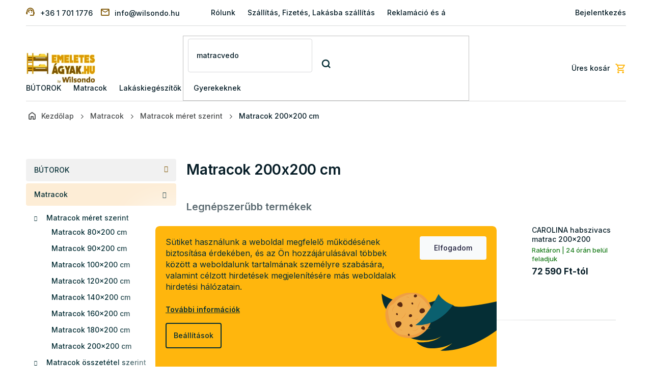

--- FILE ---
content_type: text/html; charset=utf-8
request_url: https://www.emeletes-agyak.hu/200x200-matrac/
body_size: 24884
content:
<!doctype html><html lang="hu" dir="ltr" class="header-background-light external-fonts-loaded"><head><meta charset="utf-8" /><meta name="viewport" content="width=device-width,initial-scale=1" /><title>Matracok 200x200 cm - Emeletes-agyak.hu</title><link rel="preconnect" href="https://cdn.myshoptet.com" /><link rel="dns-prefetch" href="https://cdn.myshoptet.com" /><link rel="preload" href="https://cdn.myshoptet.com/prj/dist/master/cms/libs/jquery/jquery-1.11.3.min.js" as="script" /><link href="https://cdn.myshoptet.com/prj/dist/master/cms/templates/frontend_templates/shared/css/font-face/source-sans-3.css" rel="stylesheet"><link href="https://cdn.myshoptet.com/prj/dist/master/cms/templates/frontend_templates/shared/css/font-face/exo-2.css" rel="stylesheet"><link href="https://cdn.myshoptet.com/prj/dist/master/shop/dist/font-shoptet-11.css.62c94c7785ff2cea73b2.css" rel="stylesheet"><script>
dataLayer = [];
dataLayer.push({'shoptet' : {
    "pageId": 1264,
    "pageType": "category",
    "currency": "HUF",
    "currencyInfo": {
        "decimalSeparator": ",",
        "exchangeRate": 1,
        "priceDecimalPlaces": 2,
        "symbol": "Ft",
        "symbolLeft": 0,
        "thousandSeparator": " "
    },
    "language": "hu",
    "projectId": 190458,
    "category": {
        "guid": "e1bdc722-00b0-11ec-8dbd-ecf4bbd76e50",
        "path": "Matracok | Matracok m\u00e9ret szerint | Matracok 200x200 cm",
        "parentCategoryGuid": "e17e0434-00b0-11ec-ae63-ecf4bbd76e50"
    },
    "cartInfo": {
        "id": null,
        "freeShipping": false,
        "freeShippingFrom": 59990,
        "leftToFreeGift": {
            "formattedPrice": "0 Ft",
            "priceLeft": 0
        },
        "freeGift": false,
        "leftToFreeShipping": {
            "priceLeft": 59990,
            "dependOnRegion": 0,
            "formattedPrice": "59 990 Ft"
        },
        "discountCoupon": [],
        "getNoBillingShippingPrice": {
            "withoutVat": 0,
            "vat": 0,
            "withVat": 0
        },
        "cartItems": [],
        "taxMode": "ORDINARY"
    },
    "cart": [],
    "customer": {
        "priceRatio": 1,
        "priceListId": 1,
        "groupId": null,
        "registered": false,
        "mainAccount": false
    }
}});
dataLayer.push({'cookie_consent' : {
    "marketing": "denied",
    "analytics": "denied"
}});
document.addEventListener('DOMContentLoaded', function() {
    shoptet.consent.onAccept(function(agreements) {
        if (agreements.length == 0) {
            return;
        }
        dataLayer.push({
            'cookie_consent' : {
                'marketing' : (agreements.includes(shoptet.config.cookiesConsentOptPersonalisation)
                    ? 'granted' : 'denied'),
                'analytics': (agreements.includes(shoptet.config.cookiesConsentOptAnalytics)
                    ? 'granted' : 'denied')
            },
            'event': 'cookie_consent'
        });
    });
});
</script>

<!-- Google Tag Manager -->
<script>(function(w,d,s,l,i){w[l]=w[l]||[];w[l].push({'gtm.start':
new Date().getTime(),event:'gtm.js'});var f=d.getElementsByTagName(s)[0],
j=d.createElement(s),dl=l!='dataLayer'?'&l='+l:'';j.async=true;j.src=
'https://www.googletagmanager.com/gtm.js?id='+i+dl;f.parentNode.insertBefore(j,f);
})(window,document,'script','dataLayer','GTM-P7X6S3X');</script>
<!-- End Google Tag Manager -->

<meta property="og:type" content="website"><meta property="og:site_name" content="emeletes-agyak.hu"><meta property="og:url" content="https://www.emeletes-agyak.hu/200x200-matrac/"><meta property="og:title" content="Matracok 200x200 cm - Emeletes-agyak.hu"><meta name="author" content="Emeletes-agyak.hu"><meta name="web_author" content="Shoptet.sk"><meta name="dcterms.rightsHolder" content="www.emeletes-agyak.hu"><meta name="robots" content="index,follow"><meta property="og:image" content="https://cdn.myshoptet.com/usr/www.emeletes-agyak.hu/user/logos/eme-w.jpg?t=1768967953"><meta property="og:description" content="Széles, 200x200 matracok franciaágyba. Tegye a minőségi alvást kényelmes luxussá."><meta name="description" content="Széles, 200x200 matracok franciaágyba. Tegye a minőségi alvást kényelmes luxussá."><style>:root {--color-primary: #7f5603;--color-primary-h: 40;--color-primary-s: 95%;--color-primary-l: 25%;--color-primary-hover: #7f5603;--color-primary-hover-h: 40;--color-primary-hover-s: 95%;--color-primary-hover-l: 25%;--color-secondary: #983737;--color-secondary-h: 0;--color-secondary-s: 47%;--color-secondary-l: 41%;--color-secondary-hover: #983737;--color-secondary-hover-h: 0;--color-secondary-hover-s: 47%;--color-secondary-hover-l: 41%;--color-tertiary: #dd9900;--color-tertiary-h: 42;--color-tertiary-s: 100%;--color-tertiary-l: 43%;--color-tertiary-hover: #dd9900;--color-tertiary-hover-h: 42;--color-tertiary-hover-s: 100%;--color-tertiary-hover-l: 43%;--color-header-background: #ffffff;--template-font: "Source Sans 3";--template-headings-font: "Exo 2";--header-background-url: url("[data-uri]");--cookies-notice-background: #1A1937;--cookies-notice-color: #F8FAFB;--cookies-notice-button-hover: #f5f5f5;--cookies-notice-link-hover: #27263f;--templates-update-management-preview-mode-content: "A sablonok frissítéseinek előnézete aktív az Ön böngészője számára."}</style>
    
    <link href="https://cdn.myshoptet.com/prj/dist/master/shop/dist/main-11.less.5a24dcbbdabfd189c152.css" rel="stylesheet" />
                <link href="https://cdn.myshoptet.com/prj/dist/master/shop/dist/mobile-header-v1-11.less.1ee105d41b5f713c21aa.css" rel="stylesheet" />
    
    <script>var shoptet = shoptet || {};</script>
    <script src="https://cdn.myshoptet.com/prj/dist/master/shop/dist/main-3g-header.js.05f199e7fd2450312de2.js"></script>
<!-- User include --><!-- api 498(150) html code header -->
<script async src="https://scripts.luigisbox.tech/LBX-180301.js"></script><meta name="luigisbox-tracker-id" content="158064-180301,hu"/><script type="text/javascript">const isPlpEnabled = sessionStorage.getItem('lbPlpEnabled') === 'true';if (isPlpEnabled) {const style = document.createElement("style");style.type = "text/css";style.id = "lb-plp-style";style.textContent = `body.type-category #content-wrapper,body.type-search #content-wrapper,body.type-category #content,body.type-search #content,body.type-category #content-in,body.type-search #content-in,body.type-category #main-in,body.type-search #main-in {min-height: 100vh;}body.type-category #content-wrapper > *,body.type-search #content-wrapper > *,body.type-category #content > *,body.type-search #content > *,body.type-category #content-in > *,body.type-search #content-in > *,body.type-category #main-in > *,body.type-search #main-in > * {display: none;}`;document.head.appendChild(style);}</script>
<!-- api 1012(643) html code header -->
<style data-purpose="gopay-hiding-apple-pay">
	div[data-guid="c6a3eb5c-32b4-11ee-b534-2a01067a25a9"] {
		display: none
	}
</style>
<!-- project html code header -->
<!-- Wilsondo font -->
<link rel="preconnect" href="https://fonts.googleapis.com">
<link rel="preconnect" href="https://fonts.gstatic.com" crossorigin>
<link href="https://fonts.googleapis.com/css2?family=Inter:wght@300;400;500;600;700&display=swap" rel="stylesheet">

<!-- Main style - css from WCZ FTP -->
<link href="https://cdn.myshoptet.com/usr/www.wilsondo.cz/user/documents/template/css/app-poschodovky.css?v=25.12.22.1" rel="stylesheet" />

<!-- Gallery style -->
<script src="https://cdn.jsdelivr.net/npm/@fancyapps/ui@4.0/dist/fancybox.umd.js"></script>
<script src="https://cdnjs.cloudflare.com/ajax/libs/fancyapps-ui/4.0.21/carousel.autoplay.umd.min.js"></script>
<link href="https://cdn.jsdelivr.net/npm/@fancyapps/ui@4.0/dist/fancybox.css" rel="stylesheet">

<!-- Zapracovat -->
<style>
@media (max-width: 489px) {
.payments-list .payments-list__item {
    margin: 5px 4px;
}
.payments-list .payments-list__text {
		font-size: 9px;
}
}

.alert-additional-purchase a{
 color: #051c26;
}

.flag-gift {
	background-color: #983737 !important;
  color: #fff;
}
</style>

<!-- Mailocator EAG-->
<script>
(function(e,a,d,b,c){a.mlctr={p:"https://app.mailocator.com",cpg:"300756ARvOMBgUNb"};
b=a.createElement(d);c=a.getElementsByTagName(d)[0];b.async=1;
b.src=a.mlctr.p+"/_/s/"+a.mlctr.cpg+"/ml.js?"+Date.now();
c.parentNode.insertBefore(b,c)})(window,document,"script");
</script>
<!-- /User include --><link rel="shortcut icon" href="/favicon.ico" type="image/x-icon" /><link rel="canonical" href="https://www.emeletes-agyak.hu/200x200-matrac/" />    <!-- Global site tag (gtag.js) - Google Analytics -->
    <script async src="https://www.googletagmanager.com/gtag/js?id=G-9QYXCHJGBY"></script>
    <script>
        
        window.dataLayer = window.dataLayer || [];
        function gtag(){dataLayer.push(arguments);}
        

                    console.debug('default consent data');

            gtag('consent', 'default', {"ad_storage":"denied","analytics_storage":"denied","ad_user_data":"denied","ad_personalization":"denied","wait_for_update":500});
            dataLayer.push({
                'event': 'default_consent'
            });
        
        gtag('js', new Date());

                gtag('config', 'UA-91856124-1', { 'groups': "UA" });
        
                gtag('config', 'G-9QYXCHJGBY', {"groups":"GA4","send_page_view":false,"content_group":"category","currency":"HUF","page_language":"hu"});
        
                gtag('config', 'AW-791311086', {"allow_enhanced_conversions":true});
        
        
        
        
        
                    gtag('event', 'page_view', {"send_to":"GA4","page_language":"hu","content_group":"category","currency":"HUF"});
        
        
        
        
        
        
        
        
        
        
        
        
        
        document.addEventListener('DOMContentLoaded', function() {
            if (typeof shoptet.tracking !== 'undefined') {
                for (var id in shoptet.tracking.bannersList) {
                    gtag('event', 'view_promotion', {
                        "send_to": "UA",
                        "promotions": [
                            {
                                "id": shoptet.tracking.bannersList[id].id,
                                "name": shoptet.tracking.bannersList[id].name,
                                "position": shoptet.tracking.bannersList[id].position
                            }
                        ]
                    });
                }
            }

            shoptet.consent.onAccept(function(agreements) {
                if (agreements.length !== 0) {
                    console.debug('gtag consent accept');
                    var gtagConsentPayload =  {
                        'ad_storage': agreements.includes(shoptet.config.cookiesConsentOptPersonalisation)
                            ? 'granted' : 'denied',
                        'analytics_storage': agreements.includes(shoptet.config.cookiesConsentOptAnalytics)
                            ? 'granted' : 'denied',
                                                                                                'ad_user_data': agreements.includes(shoptet.config.cookiesConsentOptPersonalisation)
                            ? 'granted' : 'denied',
                        'ad_personalization': agreements.includes(shoptet.config.cookiesConsentOptPersonalisation)
                            ? 'granted' : 'denied',
                        };
                    console.debug('update consent data', gtagConsentPayload);
                    gtag('consent', 'update', gtagConsentPayload);
                    dataLayer.push(
                        { 'event': 'update_consent' }
                    );
                }
            });
        });
    </script>
</head><body class="desktop id-1264 in-200x200-matrac template-11 type-category multiple-columns-body columns-mobile-2 columns-3 ums_forms_redesign--off ums_a11y_category_page--on ums_discussion_rating_forms--off ums_flags_display_unification--on ums_a11y_login--off mobile-header-version-1"><noscript>
    <style>
        #header {
            padding-top: 0;
            position: relative !important;
            top: 0;
        }
        .header-navigation {
            position: relative !important;
        }
        .overall-wrapper {
            margin: 0 !important;
        }
        body:not(.ready) {
            visibility: visible !important;
        }
    </style>
    <div class="no-javascript">
        <div class="no-javascript__title">Meg kell változtatnia egy beállítást a böngészőben</div>
        <div class="no-javascript__text">Lásd: <a href="https://www.google.com/support/bin/answer.py?answer=23852">A JavaScript engedélyezése a böngészőben</a>.</div>
        <div class="no-javascript__text">Ha hirdetésblokkoló szoftvert használ, akkor lehet, hogy ezen az oldalon engedélyeznie kell a JavaScriptet.</div>
        <div class="no-javascript__text">Köszönjük szépen.</div>
    </div>
</noscript>

        <div id="fb-root"></div>
        <script>
            window.fbAsyncInit = function() {
                FB.init({
//                    appId            : 'your-app-id',
                    autoLogAppEvents : true,
                    xfbml            : true,
                    version          : 'v19.0'
                });
            };
        </script>
        <script async defer crossorigin="anonymous" src="https://connect.facebook.net/hu_HU/sdk.js"></script>
<!-- Google Tag Manager (noscript) -->
<noscript><iframe src="https://www.googletagmanager.com/ns.html?id=GTM-P7X6S3X"
height="0" width="0" style="display:none;visibility:hidden"></iframe></noscript>
<!-- End Google Tag Manager (noscript) -->

    <div class="siteCookies siteCookies--bottom siteCookies--dark js-siteCookies" role="dialog" data-testid="cookiesPopup" data-nosnippet>
        <div class="siteCookies__form">
            <div class="siteCookies__content">
                <div class="siteCookies__text">
                    <div style="color: #052e35;">Sütiket használunk a weboldal megfelelő működésének biztosítása érdekében, és az Ön hozzájárulásával többek között a weboldalunk tartalmának személyre szabására, valamint célzott hirdetések megjelenítésére más weboldalak hirdetési hálózatain.<br /><br /><a href="/hasznos-informaciokat/cookie-hasznalata/">További információk</a></div>
                </div>
                <p class="siteCookies__links">
                    <button class="siteCookies__link js-cookies-settings" aria-label="A sütik beállítása" data-testid="cookiesSettings">Beállítások</button>
                </p>
            </div>
            <div class="siteCookies__buttonWrap">
                                <button class="siteCookies__button js-cookiesConsentSubmit" value="all" aria-label="Sütik elfogadása" data-testid="buttonCookiesAccept">Elfogadom</button>
            </div>
        </div>
        <script>
            document.addEventListener("DOMContentLoaded", () => {
                const siteCookies = document.querySelector('.js-siteCookies');
                document.addEventListener("scroll", shoptet.common.throttle(() => {
                    const st = document.documentElement.scrollTop;
                    if (st > 1) {
                        siteCookies.classList.add('siteCookies--scrolled');
                    } else {
                        siteCookies.classList.remove('siteCookies--scrolled');
                    }
                }, 100));
            });
        </script>
    </div>
<a href="#content" class="skip-link sr-only">Ugrás a fő tartalomhoz</a><div class="overall-wrapper"><div class="user-action"><div class="container"><div class="user-action-in"><div class="user-action-login popup-widget login-widget"><div class="popup-widget-inner"><h2 id="loginHeading">Bejelentkezés az Ön fiókjába</h2><div id="customerLogin"><form action="/action/Customer/Login/" method="post" id="formLoginIncluded" class="csrf-enabled formLogin" data-testid="formLogin"><input type="hidden" name="referer" value="" /><div class="form-group"><div class="input-wrapper email js-validated-element-wrapper no-label"><input type="email" name="email" class="form-control" autofocus placeholder="E-mail cím (pl. edit@freemail.hu)" data-testid="inputEmail" autocomplete="email" required /></div></div><div class="form-group"><div class="input-wrapper password js-validated-element-wrapper no-label"><input type="password" name="password" class="form-control" placeholder="Jelszó" data-testid="inputPassword" autocomplete="current-password" required /><span class="no-display">Ezt a mezőt nem lehet kitöltetni</span><input type="text" name="surname" value="" class="no-display" /></div></div><div class="form-group"><div class="login-wrapper"><button type="submit" class="btn btn-secondary btn-text btn-login" data-testid="buttonSubmit">Bejelentkezés</button><div class="password-helper"><a href="/regisztracio/" data-testid="signup" rel="nofollow">Új regisztráció</a><a href="/ugyfel/elfelejtett-jelszo/" rel="nofollow">Elfelejtett jelszó</a></div></div></div></form>
</div></div></div>
    <div id="cart-widget" class="user-action-cart popup-widget cart-widget loader-wrapper" data-testid="popupCartWidget" role="dialog" aria-hidden="true"><div class="popup-widget-inner cart-widget-inner place-cart-here"><div class="loader-overlay"><div class="loader"></div></div></div><div class="cart-widget-button"><a href="/kosar/" class="btn btn-conversion" id="continue-order-button" rel="nofollow" data-testid="buttonNextStep">Tovább a kosárhoz</a></div></div></div>
</div></div><div class="top-navigation-bar" data-testid="topNavigationBar">

    <div class="container">

        <div class="top-navigation-contacts">
            <strong>Ügyfélszolgálat:</strong><a href="tel:+3617011776" class="project-phone" aria-label="+3617011776 telefonszám hívása" data-testid="contactboxPhone"><span>+36 1 701 1776</span></a><a href="mailto:info@wilsondo.hu" class="project-email" data-testid="contactboxEmail"><span>info@wilsondo.hu</span></a>        </div>

                            <div class="top-navigation-menu">
                <div class="top-navigation-menu-trigger"></div>
                <ul class="top-navigation-bar-menu">
                                            <li class="top-navigation-menu-item-844">
                            <a href="/rolunk/">Rólunk</a>
                        </li>
                                            <li class="top-navigation-menu-item-847">
                            <a href="/szallitas-fizetes-felvitel/">Szállítás, Fizetés, Lakásba szállítás</a>
                        </li>
                                            <li class="top-navigation-menu-item-969">
                            <a href="/reklamacio-es-aru-visszakuldese/">Reklamáció és áru visszaküldése</a>
                        </li>
                                            <li class="top-navigation-menu-item-39">
                            <a href="/altalanos-szerz--desi-feltetelek/">Általános Szerződési Feltételek</a>
                        </li>
                                            <li class="top-navigation-menu-item-924">
                            <a href="/elegedett-vasarlok/">Elégedett vásárlóink</a>
                        </li>
                                            <li class="top-navigation-menu-item-922">
                            <a href="/hasznos-informaciokat/">Egyéb tudnivalók</a>
                        </li>
                                            <li class="top-navigation-menu-item-1085">
                            <a href="/gyakran-ismetlodo-kerdesek-gyik/">Gyakran ismétlődő kérdések (GYIK) </a>
                        </li>
                                            <li class="top-navigation-menu-item-1102">
                            <a href="/blog/">Blog</a>
                        </li>
                                            <li class="top-navigation-menu-item-2985">
                            <a href="/kozremukodo-segitseg-kezbesiteskor/">Közreműködő segítség kézbesítéskor</a>
                        </li>
                                            <li class="top-navigation-menu-item-external-75">
                            <a href="https://manual.wilsondo.sk/hu/" target="blank">Szerelési útmutatók</a>
                        </li>
                                    </ul>
                <ul class="top-navigation-bar-menu-helper"></ul>
            </div>
        
        <div class="top-navigation-tools top-navigation-tools--language">
            <div class="responsive-tools">
                <a href="#" class="toggle-window" data-target="search" aria-label="Keresés" data-testid="linkSearchIcon"></a>
                                                            <a href="#" class="toggle-window" data-target="login"></a>
                                                    <a href="#" class="toggle-window" data-target="navigation" aria-label="Menü" data-testid="hamburgerMenu"></a>
            </div>
                <div class="dropdown">
        <span>Pénznem:</span>
        <button id="topNavigationDropdown" type="button" data-toggle="dropdown" aria-haspopup="true" aria-expanded="false">
            HUF
            <span class="caret"></span>
        </button>
        <ul class="dropdown-menu" aria-labelledby="topNavigationDropdown"><li><a href="/action/Currency/changeCurrency/?currencyCode=EUR" rel="nofollow">EUR</a></li><li><a href="/action/Currency/changeCurrency/?currencyCode=HUF" rel="nofollow">HUF</a></li></ul>
    </div>
            <a href="/bejelentkezes/?backTo=%2F200x200-matrac%2F" class="top-nav-button top-nav-button-login primary login toggle-window" data-target="login" data-testid="signin" rel="nofollow"><span>Bejelentkezés</span></a>        </div>

    </div>

</div>
<header id="header"><div class="container navigation-wrapper">
    <div class="header-top">
        <div class="site-name-wrapper">
            <div class="site-name"><a href="/" data-testid="linkWebsiteLogo"><img src="https://cdn.myshoptet.com/usr/www.emeletes-agyak.hu/user/logos/eme-w.jpg" alt="Emeletes-agyak.hu" fetchpriority="low" /></a></div>        </div>
        <div class="search" itemscope itemtype="https://schema.org/WebSite">
            <meta itemprop="headline" content="Matracok 200x200 cm"/><meta itemprop="url" content="https://www.emeletes-agyak.hu"/><meta itemprop="text" content="Széles, 200x200 matracok franciaágyba. Tegye a minőségi alvást kényelmes luxussá."/>            <form action="/action/ProductSearch/prepareString/" method="post"
    id="formSearchForm" class="search-form compact-form js-search-main"
    itemprop="potentialAction" itemscope itemtype="https://schema.org/SearchAction" data-testid="searchForm">
    <fieldset>
        <meta itemprop="target"
            content="https://www.emeletes-agyak.hu/kereses/?string={string}"/>
        <input type="hidden" name="language" value="hu"/>
        
            
<input
    type="search"
    name="string"
        class="query-input form-control search-input js-search-input"
    placeholder="Keresett kifejezés"
    autocomplete="off"
    required
    itemprop="query-input"
    aria-label="Keresés"
    data-testid="searchInput"
>
            <button type="submit" class="btn btn-default" data-testid="searchBtn">Keresés</button>
        
    </fieldset>
</form>
        </div>
        <div class="navigation-buttons">
                
    <a href="/kosar/" class="btn btn-icon toggle-window cart-count" data-target="cart" data-hover="true" data-redirect="true" data-testid="headerCart" rel="nofollow" aria-haspopup="dialog" aria-expanded="false" aria-controls="cart-widget">
        
                <span class="sr-only">Kosár</span>
        
            <span class="cart-price visible-lg-inline-block" data-testid="headerCartPrice">
                                    Üres kosár                            </span>
        
    
            </a>
        </div>
    </div>
    <nav id="navigation" aria-label="Főmenü" data-collapsible="true"><div class="navigation-in menu"><ul class="menu-level-1" role="menubar" data-testid="headerMenuItems"><li class="menu-item-1108 ext" role="none"><a href="/butorok/" data-testid="headerMenuItem" role="menuitem" aria-haspopup="true" aria-expanded="false"><b>BÚTOROK</b><span class="submenu-arrow"></span></a><ul class="menu-level-2" aria-label="BÚTOROK" tabindex="-1" role="menu"><li class="menu-item-1120 has-third-level" role="none"><a href="/gyerekszoba-butor/" class="menu-image" data-testid="headerMenuItem" tabindex="-1" aria-hidden="true"><img src="data:image/svg+xml,%3Csvg%20width%3D%22140%22%20height%3D%22100%22%20xmlns%3D%22http%3A%2F%2Fwww.w3.org%2F2000%2Fsvg%22%3E%3C%2Fsvg%3E" alt="" aria-hidden="true" width="140" height="100"  data-src="https://cdn.myshoptet.com/usr/www.emeletes-agyak.hu/user/categories/thumb/gyerekszoba_bu__tor.png" fetchpriority="low" /></a><div><a href="/gyerekszoba-butor/" data-testid="headerMenuItem" role="menuitem"><span>Gyerekszoba bútor</span></a>
                                                    <ul class="menu-level-3" role="menu">
                                                                    <li class="menu-item-1984" role="none">
                                        <a href="/gyerekszobak/" data-testid="headerMenuItem" role="menuitem">
                                            Gyerekszobák</a>,                                    </li>
                                                                    <li class="menu-item-1165" role="none">
                                        <a href="/gyerekagyak-es-babaagyak/" data-testid="headerMenuItem" role="menuitem">
                                            Gyerekágyak és babaágyak</a>,                                    </li>
                                                                    <li class="menu-item-1123" role="none">
                                        <a href="/emeletes-agyak-2/" data-testid="headerMenuItem" role="menuitem">
                                            Emeletes ágyak</a>,                                    </li>
                                                                    <li class="menu-item-2703" role="none">
                                        <a href="/gyerekmatracok-3/" data-testid="headerMenuItem" role="menuitem">
                                            Gyerekmatracok</a>,                                    </li>
                                                                    <li class="menu-item-1981" role="none">
                                        <a href="/gyerekszoba-szekrenyek-2/" data-testid="headerMenuItem" role="menuitem">
                                            Gyerekszoba szekrények</a>,                                    </li>
                                                                    <li class="menu-item-1963" role="none">
                                        <a href="/komodok-es-pelenkazo-pultok/" data-testid="headerMenuItem" role="menuitem">
                                            Komódok és pelenkázó pultok</a>,                                    </li>
                                                                    <li class="menu-item-1966" role="none">
                                        <a href="/polcos-szekrenyek-es-polcok-a-gyerekszobaba/" data-testid="headerMenuItem" role="menuitem">
                                            Polcos szekrények és polcok a gyerekszobába</a>,                                    </li>
                                                                    <li class="menu-item-1411" role="none">
                                        <a href="/gyerek-iroasztalok-es-szekek/" data-testid="headerMenuItem" role="menuitem">
                                            Gyerek íróasztalok és székek</a>                                    </li>
                                                            </ul>
                        </div></li><li class="menu-item-1111 has-third-level" role="none"><a href="/agyak/" class="menu-image" data-testid="headerMenuItem" tabindex="-1" aria-hidden="true"><img src="data:image/svg+xml,%3Csvg%20width%3D%22140%22%20height%3D%22100%22%20xmlns%3D%22http%3A%2F%2Fwww.w3.org%2F2000%2Fsvg%22%3E%3C%2Fsvg%3E" alt="" aria-hidden="true" width="140" height="100"  data-src="https://cdn.myshoptet.com/usr/www.emeletes-agyak.hu/user/categories/thumb/agyak2.png" fetchpriority="low" /></a><div><a href="/agyak/" data-testid="headerMenuItem" role="menuitem"><span>Ágyak</span></a>
                                                    <ul class="menu-level-3" role="menu">
                                                                    <li class="menu-item-3315" role="none">
                                        <a href="/boxspring-agyak/" data-testid="headerMenuItem" role="menuitem">
                                            Boxspring ágyak</a>,                                    </li>
                                                                    <li class="menu-item-1159" role="none">
                                        <a href="/egyszemelyes-agyak/" data-testid="headerMenuItem" role="menuitem">
                                            Egyszemélyes ágyak</a>,                                    </li>
                                                                    <li class="menu-item-2253" role="none">
                                        <a href="/fem-agyak/" data-testid="headerMenuItem" role="menuitem">
                                            Fém ágyak</a>,                                    </li>
                                                                    <li class="menu-item-1126" role="none">
                                        <a href="/gyerekagyak/" data-testid="headerMenuItem" role="menuitem">
                                            Gyerekágyak</a>,                                    </li>
                                                                    <li class="menu-item-1114" role="none">
                                        <a href="/emeletes-agyak/" data-testid="headerMenuItem" role="menuitem">
                                            Emeletes ágyak</a>,                                    </li>
                                                                    <li class="menu-item-1162" role="none">
                                        <a href="/fa-agyak/" data-testid="headerMenuItem" role="menuitem">
                                            Fa ágyak</a>,                                    </li>
                                                                    <li class="menu-item-1180" role="none">
                                        <a href="/kihuzhato-agyak/" data-testid="headerMenuItem" role="menuitem">
                                            Kihúzható ágyak</a>,                                    </li>
                                                                    <li class="menu-item-1354" role="none">
                                        <a href="/agyracsok-meret-szerint/" data-testid="headerMenuItem" role="menuitem">
                                            Ágyrácsok</a>,                                    </li>
                                                                    <li class="menu-item-1357" role="none">
                                        <a href="/tartozekok-az-agyakhoz/" data-testid="headerMenuItem" role="menuitem">
                                            Tartozékok az ágyakhoz</a>,                                    </li>
                                                                    <li class="menu-item-1360" role="none">
                                        <a href="/agyvedok/" data-testid="headerMenuItem" role="menuitem">
                                            Leesésgátlók</a>                                    </li>
                                                            </ul>
                        </div></li><li class="menu-item-1468 has-third-level" role="none"><a href="/komodok/" class="menu-image" data-testid="headerMenuItem" tabindex="-1" aria-hidden="true"><img src="data:image/svg+xml,%3Csvg%20width%3D%22140%22%20height%3D%22100%22%20xmlns%3D%22http%3A%2F%2Fwww.w3.org%2F2000%2Fsvg%22%3E%3C%2Fsvg%3E" alt="" aria-hidden="true" width="140" height="100"  data-src="https://cdn.myshoptet.com/usr/www.emeletes-agyak.hu/user/categories/thumb/komoda-emeletes(1).png" fetchpriority="low" /></a><div><a href="/komodok/" data-testid="headerMenuItem" role="menuitem"><span>Komódok</span></a>
                                                    <ul class="menu-level-3" role="menu">
                                                                    <li class="menu-item-1471" role="none">
                                        <a href="/komodok-a-gyerekszobaba/" data-testid="headerMenuItem" role="menuitem">
                                            Komódok a gyerekszobába</a>                                    </li>
                                                            </ul>
                        </div></li><li class="menu-item-1420 has-third-level" role="none"><a href="/szekrenyek/" class="menu-image" data-testid="headerMenuItem" tabindex="-1" aria-hidden="true"><img src="data:image/svg+xml,%3Csvg%20width%3D%22140%22%20height%3D%22100%22%20xmlns%3D%22http%3A%2F%2Fwww.w3.org%2F2000%2Fsvg%22%3E%3C%2Fsvg%3E" alt="" aria-hidden="true" width="140" height="100"  data-src="https://cdn.myshoptet.com/usr/www.emeletes-agyak.hu/user/categories/thumb/skrina-emeletes(1).png" fetchpriority="low" /></a><div><a href="/szekrenyek/" data-testid="headerMenuItem" role="menuitem"><span>Szekrények</span></a>
                                                    <ul class="menu-level-3" role="menu">
                                                                    <li class="menu-item-2751" role="none">
                                        <a href="/gardrobszekrenyek-a-haloszobaba/" data-testid="headerMenuItem" role="menuitem">
                                            Gardróbszekrények a hálószobába</a>,                                    </li>
                                                                    <li class="menu-item-2793" role="none">
                                        <a href="/eloszoba-szekrenyek/" data-testid="headerMenuItem" role="menuitem">
                                            Előszoba szekrények</a>,                                    </li>
                                                                    <li class="menu-item-1423" role="none">
                                        <a href="/gyerekszoba-szekrenyek/" data-testid="headerMenuItem" role="menuitem">
                                            Gyerekszoba szekrények</a>                                    </li>
                                                            </ul>
                        </div></li></ul></li>
<li class="menu-item-1204 ext" role="none"><a href="/matracok/" data-testid="headerMenuItem" role="menuitem" aria-haspopup="true" aria-expanded="false"><b>Matracok</b><span class="submenu-arrow"></span></a><ul class="menu-level-2" aria-label="Matracok" tabindex="-1" role="menu"><li class="menu-item-1225 has-third-level" role="none"><a href="/matracok-meret-szerint/" class="menu-image" data-testid="headerMenuItem" tabindex="-1" aria-hidden="true"><img src="data:image/svg+xml,%3Csvg%20width%3D%22140%22%20height%3D%22100%22%20xmlns%3D%22http%3A%2F%2Fwww.w3.org%2F2000%2Fsvg%22%3E%3C%2Fsvg%3E" alt="" aria-hidden="true" width="140" height="100"  data-src="https://cdn.myshoptet.com/usr/www.emeletes-agyak.hu/user/categories/thumb/artboard_22.png" fetchpriority="low" /></a><div><a href="/matracok-meret-szerint/" data-testid="headerMenuItem" role="menuitem"><span>Matracok méret szerint</span></a>
                                                    <ul class="menu-level-3" role="menu">
                                                                    <li class="menu-item-1228" role="none">
                                        <a href="/80x200-matrac/" data-testid="headerMenuItem" role="menuitem">
                                            Matracok 80x200 cm</a>,                                    </li>
                                                                    <li class="menu-item-1258" role="none">
                                        <a href="/90x200-matrac/" data-testid="headerMenuItem" role="menuitem">
                                            Matracok 90x200 cm</a>,                                    </li>
                                                                    <li class="menu-item-1273" role="none">
                                        <a href="/100x200-matrac/" data-testid="headerMenuItem" role="menuitem">
                                            Matracok 100x200 cm</a>,                                    </li>
                                                                    <li class="menu-item-1276" role="none">
                                        <a href="/120x200-matrac/" data-testid="headerMenuItem" role="menuitem">
                                            Matracok 120x200 cm</a>,                                    </li>
                                                                    <li class="menu-item-1267" role="none">
                                        <a href="/140x200-matrac/" data-testid="headerMenuItem" role="menuitem">
                                            Matracok 140x200 cm</a>,                                    </li>
                                                                    <li class="menu-item-1270" role="none">
                                        <a href="/160x200-matrac/" data-testid="headerMenuItem" role="menuitem">
                                            Matracok 160x200 cm</a>,                                    </li>
                                                                    <li class="menu-item-1261" role="none">
                                        <a href="/180x200-matrac/" data-testid="headerMenuItem" role="menuitem">
                                            Matracok 180x200 cm</a>,                                    </li>
                                                                    <li class="menu-item-1264" role="none">
                                        <a href="/200x200-matrac/" class="active" data-testid="headerMenuItem" role="menuitem">
                                            Matracok 200x200 cm</a>                                    </li>
                                                            </ul>
                        </div></li><li class="menu-item-1231 has-third-level" role="none"><a href="/matracok-osszetetel-szerint/" class="menu-image" data-testid="headerMenuItem" tabindex="-1" aria-hidden="true"><img src="data:image/svg+xml,%3Csvg%20width%3D%22140%22%20height%3D%22100%22%20xmlns%3D%22http%3A%2F%2Fwww.w3.org%2F2000%2Fsvg%22%3E%3C%2Fsvg%3E" alt="" aria-hidden="true" width="140" height="100"  data-src="https://cdn.myshoptet.com/usr/www.emeletes-agyak.hu/user/categories/thumb/matracok_o__sszete__tel_szerint.png" fetchpriority="low" /></a><div><a href="/matracok-osszetetel-szerint/" data-testid="headerMenuItem" role="menuitem"><span>Matracok összetétel szerint</span></a>
                                                    <ul class="menu-level-3" role="menu">
                                                                    <li class="menu-item-1234" role="none">
                                        <a href="/habszivacs-matracok/" data-testid="headerMenuItem" role="menuitem">
                                            Habszivacs matracok</a>,                                    </li>
                                                                    <li class="menu-item-1243" role="none">
                                        <a href="/taskarugos-matracok/" data-testid="headerMenuItem" role="menuitem">
                                            Táskarugós matracok</a>,                                    </li>
                                                                    <li class="menu-item-1237" role="none">
                                        <a href="/memoriahabos-matracok/" data-testid="headerMenuItem" role="menuitem">
                                            Memóriahabos matracok</a>,                                    </li>
                                                                    <li class="menu-item-1249" role="none">
                                        <a href="/kokuszmatracok/" data-testid="headerMenuItem" role="menuitem">
                                            Kókuszmatracok</a>,                                    </li>
                                                                    <li class="menu-item-1246" role="none">
                                        <a href="/rugos-matracok/" data-testid="headerMenuItem" role="menuitem">
                                            Rugós matracok</a>,                                    </li>
                                                                    <li class="menu-item-1342" role="none">
                                        <a href="/latex-matracok/" data-testid="headerMenuItem" role="menuitem">
                                            Latex matracok</a>,                                    </li>
                                                                    <li class="menu-item-1345" role="none">
                                        <a href="/biohab-matracok/" data-testid="headerMenuItem" role="menuitem">
                                            Biohab matracok</a>                                    </li>
                                                            </ul>
                        </div></li><li class="menu-item-1483" role="none"><a href="/akcio-matracok-1-1-2/" class="menu-image" data-testid="headerMenuItem" tabindex="-1" aria-hidden="true"><img src="data:image/svg+xml,%3Csvg%20width%3D%22140%22%20height%3D%22100%22%20xmlns%3D%22http%3A%2F%2Fwww.w3.org%2F2000%2Fsvg%22%3E%3C%2Fsvg%3E" alt="" aria-hidden="true" width="140" height="100"  data-src="https://cdn.myshoptet.com/usr/www.emeletes-agyak.hu/user/categories/thumb/artboard_22_12.png" fetchpriority="low" /></a><div><a href="/akcio-matracok-1-1-2/" data-testid="headerMenuItem" role="menuitem"><span>1+1 matracok AKCIÓ</span></a>
                        </div></li><li class="menu-item-1222 has-third-level" role="none"><a href="/gyerekmatracok/" class="menu-image" data-testid="headerMenuItem" tabindex="-1" aria-hidden="true"><img src="data:image/svg+xml,%3Csvg%20width%3D%22140%22%20height%3D%22100%22%20xmlns%3D%22http%3A%2F%2Fwww.w3.org%2F2000%2Fsvg%22%3E%3C%2Fsvg%3E" alt="" aria-hidden="true" width="140" height="100"  data-src="https://cdn.myshoptet.com/usr/www.emeletes-agyak.hu/user/categories/thumb/gyrekmatracok.png" fetchpriority="low" /></a><div><a href="/gyerekmatracok/" data-testid="headerMenuItem" role="menuitem"><span>Gyerekmatracok</span></a>
                                                    <ul class="menu-level-3" role="menu">
                                                                    <li class="menu-item-3781" role="none">
                                        <a href="/gyerekmatracok-meret-szerint/" data-testid="headerMenuItem" role="menuitem">
                                            Gyerekmatracok méret szerint</a>,                                    </li>
                                                                    <li class="menu-item-1279" role="none">
                                        <a href="/gyerek-atipikus-meretek/" data-testid="headerMenuItem" role="menuitem">
                                            Atipikus méretek</a>                                    </li>
                                                            </ul>
                        </div></li><li class="menu-item-1303 has-third-level" role="none"><a href="/fedomatrac/" class="menu-image" data-testid="headerMenuItem" tabindex="-1" aria-hidden="true"><img src="data:image/svg+xml,%3Csvg%20width%3D%22140%22%20height%3D%22100%22%20xmlns%3D%22http%3A%2F%2Fwww.w3.org%2F2000%2Fsvg%22%3E%3C%2Fsvg%3E" alt="" aria-hidden="true" width="140" height="100"  data-src="https://cdn.myshoptet.com/usr/www.emeletes-agyak.hu/user/categories/thumb/fedomatracok.png" fetchpriority="low" /></a><div><a href="/fedomatrac/" data-testid="headerMenuItem" role="menuitem"><span>Fedőmatracok</span></a>
                                                    <ul class="menu-level-3" role="menu">
                                                                    <li class="menu-item-1306" role="none">
                                        <a href="/memoriahabos-fedomatracok/" data-testid="headerMenuItem" role="menuitem">
                                            Memóriahabos fedőmatracok</a>,                                    </li>
                                                                    <li class="menu-item-1327" role="none">
                                        <a href="/latex-fedomatracok/" data-testid="headerMenuItem" role="menuitem">
                                            Latex fedőmatracok</a>,                                    </li>
                                                                    <li class="menu-item-1330" role="none">
                                        <a href="/fedomatracok-80x200/" data-testid="headerMenuItem" role="menuitem">
                                            Fedőmatracok 80x200</a>,                                    </li>
                                                                    <li class="menu-item-1333" role="none">
                                        <a href="/fedomatracok-90x200/" data-testid="headerMenuItem" role="menuitem">
                                            Fedőmatracok 90x200</a>,                                    </li>
                                                                    <li class="menu-item-1309" role="none">
                                        <a href="/fedomatracok-100x200/" data-testid="headerMenuItem" role="menuitem">
                                            Fedőmatracok 100x200</a>,                                    </li>
                                                                    <li class="menu-item-1312" role="none">
                                        <a href="/fedomatracok-120x200/" data-testid="headerMenuItem" role="menuitem">
                                            Fedőmatracok 120x200</a>,                                    </li>
                                                                    <li class="menu-item-1315" role="none">
                                        <a href="/fedomatracok-140x200/" data-testid="headerMenuItem" role="menuitem">
                                            Fedőmatracok 140x200</a>,                                    </li>
                                                                    <li class="menu-item-1318" role="none">
                                        <a href="/fedomatracok-160x200/" data-testid="headerMenuItem" role="menuitem">
                                            Fedőmatracok 160x200</a>,                                    </li>
                                                                    <li class="menu-item-1321" role="none">
                                        <a href="/fedomatracok-180x200/" data-testid="headerMenuItem" role="menuitem">
                                            Fedőmatracok 180x200</a>,                                    </li>
                                                                    <li class="menu-item-1324" role="none">
                                        <a href="/fedomatracok-200x200/" data-testid="headerMenuItem" role="menuitem">
                                            Fedőmatracok 200x200</a>                                    </li>
                                                            </ul>
                        </div></li><li class="menu-item-1207 has-third-level" role="none"><a href="/kiegeszitok-a-matracokhoz/" class="menu-image" data-testid="headerMenuItem" tabindex="-1" aria-hidden="true"><img src="data:image/svg+xml,%3Csvg%20width%3D%22140%22%20height%3D%22100%22%20xmlns%3D%22http%3A%2F%2Fwww.w3.org%2F2000%2Fsvg%22%3E%3C%2Fsvg%3E" alt="" aria-hidden="true" width="140" height="100"  data-src="https://cdn.myshoptet.com/usr/www.emeletes-agyak.hu/user/categories/thumb/artboard_22_2.png" fetchpriority="low" /></a><div><a href="/kiegeszitok-a-matracokhoz/" data-testid="headerMenuItem" role="menuitem"><span>Kiegészítők a matracokhoz</span></a>
                                                    <ul class="menu-level-3" role="menu">
                                                                    <li class="menu-item-1213" role="none">
                                        <a href="/matracvedok/" data-testid="headerMenuItem" role="menuitem">
                                            Matracvédők</a>,                                    </li>
                                                                    <li class="menu-item-1210" role="none">
                                        <a href="/lepedok-2/" data-testid="headerMenuItem" role="menuitem">
                                            Lepedők</a>                                    </li>
                                                            </ul>
                        </div></li><li class="menu-item-2079" role="none"><a href="/meretre-gyartott-matracok/" class="menu-image" data-testid="headerMenuItem" tabindex="-1" aria-hidden="true"><img src="data:image/svg+xml,%3Csvg%20width%3D%22140%22%20height%3D%22100%22%20xmlns%3D%22http%3A%2F%2Fwww.w3.org%2F2000%2Fsvg%22%3E%3C%2Fsvg%3E" alt="" aria-hidden="true" width="140" height="100"  data-src="https://cdn.myshoptet.com/usr/www.emeletes-agyak.hu/user/categories/thumb/artboard_22_9.png" fetchpriority="low" /></a><div><a href="/meretre-gyartott-matracok/" data-testid="headerMenuItem" role="menuitem"><span>Méretre gyártott matracok</span></a>
                        </div></li><li class="menu-item-4688" role="none"><a href="/atipikus-matracok/" class="menu-image" data-testid="headerMenuItem" tabindex="-1" aria-hidden="true"><img src="data:image/svg+xml,%3Csvg%20width%3D%22140%22%20height%3D%22100%22%20xmlns%3D%22http%3A%2F%2Fwww.w3.org%2F2000%2Fsvg%22%3E%3C%2Fsvg%3E" alt="" aria-hidden="true" width="140" height="100"  data-src="https://cdn.myshoptet.com/prj/dist/master/cms/templates/frontend_templates/00/img/folder.svg" fetchpriority="low" /></a><div><a href="/atipikus-matracok/" data-testid="headerMenuItem" role="menuitem"><span>Atipikus matracok</span></a>
                        </div></li><li class="menu-item-3706 has-third-level" role="none"><a href="/egyeb-matracok/" class="menu-image" data-testid="headerMenuItem" tabindex="-1" aria-hidden="true"><img src="data:image/svg+xml,%3Csvg%20width%3D%22140%22%20height%3D%22100%22%20xmlns%3D%22http%3A%2F%2Fwww.w3.org%2F2000%2Fsvg%22%3E%3C%2Fsvg%3E" alt="" aria-hidden="true" width="140" height="100"  data-src="https://cdn.myshoptet.com/prj/dist/master/cms/templates/frontend_templates/00/img/folder.svg" fetchpriority="low" /></a><div><a href="/egyeb-matracok/" data-testid="headerMenuItem" role="menuitem"><span>Egyéb matracok</span></a>
                                                    <ul class="menu-level-3" role="menu">
                                                                    <li class="menu-item-1240" role="none">
                                        <a href="/ortoped-matracok/" data-testid="headerMenuItem" role="menuitem">
                                            Ortopéd matracok</a>,                                    </li>
                                                                    <li class="menu-item-1894" role="none">
                                        <a href="/olcso-matrac/" data-testid="headerMenuItem" role="menuitem">
                                            Olcsó matrac</a>                                    </li>
                                                            </ul>
                        </div></li></ul></li>
<li class="menu-item-1195 ext" role="none"><a href="/lakaskiegeszitok/" data-testid="headerMenuItem" role="menuitem" aria-haspopup="true" aria-expanded="false"><b>Lakáskiegészítők</b><span class="submenu-arrow"></span></a><ul class="menu-level-2" aria-label="Lakáskiegészítők" tabindex="-1" role="menu"><li class="menu-item-2835" role="none"><a href="/lampak/" class="menu-image" data-testid="headerMenuItem" tabindex="-1" aria-hidden="true"><img src="data:image/svg+xml,%3Csvg%20width%3D%22140%22%20height%3D%22100%22%20xmlns%3D%22http%3A%2F%2Fwww.w3.org%2F2000%2Fsvg%22%3E%3C%2Fsvg%3E" alt="" aria-hidden="true" width="140" height="100"  data-src="https://cdn.myshoptet.com/usr/www.emeletes-agyak.hu/user/categories/thumb/svitidla-emeletes(1).png" fetchpriority="low" /></a><div><a href="/lampak/" data-testid="headerMenuItem" role="menuitem"><span>Lámpák</span></a>
                        </div></li><li class="menu-item-2940" role="none"><a href="/falpanel/" class="menu-image" data-testid="headerMenuItem" tabindex="-1" aria-hidden="true"><img src="data:image/svg+xml,%3Csvg%20width%3D%22140%22%20height%3D%22100%22%20xmlns%3D%22http%3A%2F%2Fwww.w3.org%2F2000%2Fsvg%22%3E%3C%2Fsvg%3E" alt="" aria-hidden="true" width="140" height="100"  data-src="https://cdn.myshoptet.com/usr/www.emeletes-agyak.hu/user/categories/thumb/panely-emeletes(1).png" fetchpriority="low" /></a><div><a href="/falpanel/" data-testid="headerMenuItem" role="menuitem"><span>Kárpitozott falpanelek</span></a>
                        </div></li><li class="menu-item-1198 has-third-level" role="none"><a href="/lakastextil/" class="menu-image" data-testid="headerMenuItem" tabindex="-1" aria-hidden="true"><img src="data:image/svg+xml,%3Csvg%20width%3D%22140%22%20height%3D%22100%22%20xmlns%3D%22http%3A%2F%2Fwww.w3.org%2F2000%2Fsvg%22%3E%3C%2Fsvg%3E" alt="" aria-hidden="true" width="140" height="100"  data-src="https://cdn.myshoptet.com/usr/www.emeletes-agyak.hu/user/categories/thumb/artboard_22_2-1.png" fetchpriority="low" /></a><div><a href="/lakastextil/" data-testid="headerMenuItem" role="menuitem"><span>Lakástextil</span></a>
                                                    <ul class="menu-level-3" role="menu">
                                                                    <li class="menu-item-2274" role="none">
                                        <a href="/gyerekszoba-textilek-2/" data-testid="headerMenuItem" role="menuitem">
                                            Gyerekszoba textilek</a>,                                    </li>
                                                                    <li class="menu-item-1201" role="none">
                                        <a href="/lepedok/" data-testid="headerMenuItem" role="menuitem">
                                            Lepedők</a>,                                    </li>
                                                                    <li class="menu-item-1384" role="none">
                                        <a href="/agynemuhuzatok/" data-testid="headerMenuItem" role="menuitem">
                                            Ágyneműhuzatok</a>                                    </li>
                                                            </ul>
                        </div></li><li class="menu-item-1879 has-third-level" role="none"><a href="/dekoraciok/" class="menu-image" data-testid="headerMenuItem" tabindex="-1" aria-hidden="true"><img src="data:image/svg+xml,%3Csvg%20width%3D%22140%22%20height%3D%22100%22%20xmlns%3D%22http%3A%2F%2Fwww.w3.org%2F2000%2Fsvg%22%3E%3C%2Fsvg%3E" alt="" aria-hidden="true" width="140" height="100"  data-src="https://cdn.myshoptet.com/usr/www.emeletes-agyak.hu/user/categories/thumb/ikony-wilsondo(1).png" fetchpriority="low" /></a><div><a href="/dekoraciok/" data-testid="headerMenuItem" role="menuitem"><span>Dekorációk</span></a>
                                                    <ul class="menu-level-3" role="menu">
                                                                    <li class="menu-item-1882" role="none">
                                        <a href="/gyerekszoba-dekoraciok/" data-testid="headerMenuItem" role="menuitem">
                                            Gyerekszoba dekorációk</a>                                    </li>
                                                            </ul>
                        </div></li></ul></li>
<li class="menu-item-1171 ext" role="none"><a href="/gyerekeknek/" data-testid="headerMenuItem" role="menuitem" aria-haspopup="true" aria-expanded="false"><b>Gyerekeknek</b><span class="submenu-arrow"></span></a><ul class="menu-level-2" aria-label="Gyerekeknek" tabindex="-1" role="menu"><li class="menu-item-1174" role="none"><a href="/gyerekszoba-butor-2/" class="menu-image" data-testid="headerMenuItem" tabindex="-1" aria-hidden="true"><img src="data:image/svg+xml,%3Csvg%20width%3D%22140%22%20height%3D%22100%22%20xmlns%3D%22http%3A%2F%2Fwww.w3.org%2F2000%2Fsvg%22%3E%3C%2Fsvg%3E" alt="" aria-hidden="true" width="140" height="100"  data-src="https://cdn.myshoptet.com/usr/www.emeletes-agyak.hu/user/categories/thumb/gyerekszoba_bu__tor-1.png" fetchpriority="low" /></a><div><a href="/gyerekszoba-butor-2/" data-testid="headerMenuItem" role="menuitem"><span>Gyerekszoba bútor</span></a>
                        </div></li><li class="menu-item-1996" role="none"><a href="/gyerekmatracok-2/" class="menu-image" data-testid="headerMenuItem" tabindex="-1" aria-hidden="true"><img src="data:image/svg+xml,%3Csvg%20width%3D%22140%22%20height%3D%22100%22%20xmlns%3D%22http%3A%2F%2Fwww.w3.org%2F2000%2Fsvg%22%3E%3C%2Fsvg%3E" alt="" aria-hidden="true" width="140" height="100"  data-src="https://cdn.myshoptet.com/usr/www.emeletes-agyak.hu/user/categories/thumb/gyrekmatracok-1.png" fetchpriority="low" /></a><div><a href="/gyerekmatracok-2/" data-testid="headerMenuItem" role="menuitem"><span>Gyerekmatracok</span></a>
                        </div></li><li class="menu-item-1396" role="none"><a href="/gyerekszoba-textilek/" class="menu-image" data-testid="headerMenuItem" tabindex="-1" aria-hidden="true"><img src="data:image/svg+xml,%3Csvg%20width%3D%22140%22%20height%3D%22100%22%20xmlns%3D%22http%3A%2F%2Fwww.w3.org%2F2000%2Fsvg%22%3E%3C%2Fsvg%3E" alt="" aria-hidden="true" width="140" height="100"  data-src="https://cdn.myshoptet.com/usr/www.emeletes-agyak.hu/user/categories/thumb/artboard_22_2-2.png" fetchpriority="low" /></a><div><a href="/gyerekszoba-textilek/" data-testid="headerMenuItem" role="menuitem"><span>Gyerekszoba textilek</span></a>
                        </div></li><li class="menu-item-1972 has-third-level" role="none"><a href="/jatekok/" class="menu-image" data-testid="headerMenuItem" tabindex="-1" aria-hidden="true"><img src="data:image/svg+xml,%3Csvg%20width%3D%22140%22%20height%3D%22100%22%20xmlns%3D%22http%3A%2F%2Fwww.w3.org%2F2000%2Fsvg%22%3E%3C%2Fsvg%3E" alt="" aria-hidden="true" width="140" height="100"  data-src="https://cdn.myshoptet.com/usr/www.emeletes-agyak.hu/user/categories/thumb/hracky.png" fetchpriority="low" /></a><div><a href="/jatekok/" data-testid="headerMenuItem" role="menuitem"><span>Játékok</span></a>
                                                    <ul class="menu-level-3" role="menu">
                                                                    <li class="menu-item-1975" role="none">
                                        <a href="/jatektarolok/" data-testid="headerMenuItem" role="menuitem">
                                            Játéktárolók</a>                                    </li>
                                                            </ul>
                        </div></li></ul></li>
</ul>
    <ul class="navigationActions" role="menu">
                    <li class="ext" role="none">
                <a href="#">
                                            <span>
                            <span>Pénznem</span>
                            <span>(HUF)</span>
                        </span>
                                        <span class="submenu-arrow"></span>
                </a>
                <ul class="navigationActions__submenu menu-level-2" role="menu">
                    <li role="none">
                                                    <ul role="menu">
                                                                    <li class="navigationActions__submenu__item" role="none">
                                        <a href="/action/Currency/changeCurrency/?currencyCode=EUR" rel="nofollow" role="menuitem">EUR</a>
                                    </li>
                                                                    <li class="navigationActions__submenu__item navigationActions__submenu__item--active" role="none">
                                        <a href="/action/Currency/changeCurrency/?currencyCode=HUF" rel="nofollow" role="menuitem">HUF</a>
                                    </li>
                                                            </ul>
                                                                    </li>
                </ul>
            </li>
                            <li role="none">
                                    <a href="/bejelentkezes/?backTo=%2F200x200-matrac%2F" rel="nofollow" data-testid="signin" role="menuitem"><span>Bejelentkezés</span></a>
                            </li>
                        </ul>
</div><span class="navigation-close"></span></nav><div class="menu-helper" data-testid="hamburgerMenu"><span>Tovább</span></div>
</div></header><!-- / header -->


                    <div class="container breadcrumbs-wrapper">
            <div class="breadcrumbs navigation-home-icon-wrapper" itemscope itemtype="https://schema.org/BreadcrumbList">
                                                                            <span id="navigation-first" data-basetitle="Emeletes-agyak.hu" itemprop="itemListElement" itemscope itemtype="https://schema.org/ListItem">
                <a href="/" itemprop="item" class="navigation-home-icon"><span class="sr-only" itemprop="name">Kezdőlap</span></a>
                <span class="navigation-bullet">/</span>
                <meta itemprop="position" content="1" />
            </span>
                                <span id="navigation-1" itemprop="itemListElement" itemscope itemtype="https://schema.org/ListItem">
                <a href="/matracok/" itemprop="item" data-testid="breadcrumbsSecondLevel"><span itemprop="name">Matracok</span></a>
                <span class="navigation-bullet">/</span>
                <meta itemprop="position" content="2" />
            </span>
                                <span id="navigation-2" itemprop="itemListElement" itemscope itemtype="https://schema.org/ListItem">
                <a href="/matracok-meret-szerint/" itemprop="item" data-testid="breadcrumbsSecondLevel"><span itemprop="name">Matracok méret szerint</span></a>
                <span class="navigation-bullet">/</span>
                <meta itemprop="position" content="3" />
            </span>
                                            <span id="navigation-3" itemprop="itemListElement" itemscope itemtype="https://schema.org/ListItem" data-testid="breadcrumbsLastLevel">
                <meta itemprop="item" content="https://www.emeletes-agyak.hu/200x200-matrac/" />
                <meta itemprop="position" content="4" />
                <span itemprop="name" data-title="Matracok 200x200 cm">Matracok 200x200 cm</span>
            </span>
            </div>
        </div>
    
<div id="content-wrapper" class="container content-wrapper">
    
    <div class="content-wrapper-in">
                                                <aside class="sidebar sidebar-left"  data-testid="sidebarMenu">
                                                                                                <div class="sidebar-inner">
                                                                                                        <div class="box box-bg-variant box-categories">    <div class="skip-link__wrapper">
        <span id="categories-start" class="skip-link__target js-skip-link__target sr-only" tabindex="-1">&nbsp;</span>
        <a href="#categories-end" class="skip-link skip-link--start sr-only js-skip-link--start">Kategóriák átugrása</a>
    </div>

<h4>Kategóriák</h4>


<div id="categories"><div class="categories cat-01 expandable external" id="cat-1108"><div class="topic"><a href="/butorok/">BÚTOROK<span class="cat-trigger">&nbsp;</span></a></div>

    </div><div class="categories cat-02 expandable active expanded" id="cat-1204"><div class="topic child-active"><a href="/matracok/">Matracok<span class="cat-trigger">&nbsp;</span></a></div>

                    <ul class=" active expanded">
                                        <li class="
                                 expandable                 expanded                ">
                <a href="/matracok-meret-szerint/">
                    Matracok méret szerint
                    <span class="cat-trigger">&nbsp;</span>                </a>
                                                            

                    <ul class=" active expanded">
                                        <li >
                <a href="/80x200-matrac/">
                    Matracok 80x200 cm
                                    </a>
                                                                </li>
                                <li >
                <a href="/90x200-matrac/">
                    Matracok 90x200 cm
                                    </a>
                                                                </li>
                                <li >
                <a href="/100x200-matrac/">
                    Matracok 100x200 cm
                                    </a>
                                                                </li>
                                <li >
                <a href="/120x200-matrac/">
                    Matracok 120x200 cm
                                    </a>
                                                                </li>
                                <li >
                <a href="/140x200-matrac/">
                    Matracok 140x200 cm
                                    </a>
                                                                </li>
                                <li >
                <a href="/160x200-matrac/">
                    Matracok 160x200 cm
                                    </a>
                                                                </li>
                                <li >
                <a href="/180x200-matrac/">
                    Matracok 180x200 cm
                                    </a>
                                                                </li>
                                <li class="
                active                                                 ">
                <a href="/200x200-matrac/">
                    Matracok 200x200 cm
                                    </a>
                                                                </li>
                </ul>
    
                                                </li>
                                <li class="
                                 expandable                                 external">
                <a href="/matracok-osszetetel-szerint/">
                    Matracok összetétel szerint
                    <span class="cat-trigger">&nbsp;</span>                </a>
                                                            

    
                                                </li>
                                <li >
                <a href="/akcio-matracok-1-1-2/">
                    1+1 matracok AKCIÓ
                                    </a>
                                                                </li>
                                <li class="
                                 expandable                                 external">
                <a href="/gyerekmatracok/">
                    Gyerekmatracok
                    <span class="cat-trigger">&nbsp;</span>                </a>
                                                            

    
                                                </li>
                                <li class="
                                 expandable                                 external">
                <a href="/fedomatrac/">
                    Fedőmatracok
                    <span class="cat-trigger">&nbsp;</span>                </a>
                                                            

    
                                                </li>
                                <li class="
                                 expandable                                 external">
                <a href="/kiegeszitok-a-matracokhoz/">
                    Kiegészítők a matracokhoz
                    <span class="cat-trigger">&nbsp;</span>                </a>
                                                            

    
                                                </li>
                                <li >
                <a href="/meretre-gyartott-matracok/">
                    Méretre gyártott matracok
                                    </a>
                                                                </li>
                                <li >
                <a href="/atipikus-matracok/">
                    Atipikus matracok
                                    </a>
                                                                </li>
                                <li class="
                                 expandable                                 external">
                <a href="/egyeb-matracok/">
                    Egyéb matracok
                    <span class="cat-trigger">&nbsp;</span>                </a>
                                                            

    
                                                </li>
                </ul>
    </div><div class="categories cat-01 expandable external" id="cat-1195"><div class="topic"><a href="/lakaskiegeszitok/">Lakáskiegészítők<span class="cat-trigger">&nbsp;</span></a></div>

    </div><div class="categories cat-02 expandable external" id="cat-1171"><div class="topic"><a href="/gyerekeknek/">Gyerekeknek<span class="cat-trigger">&nbsp;</span></a></div>

    </div></div>

    <div class="skip-link__wrapper">
        <a href="#categories-start" class="skip-link skip-link--end sr-only js-skip-link--end" tabindex="-1" hidden>Kategóriák átugrása</a>
        <span id="categories-end" class="skip-link__target js-skip-link__target sr-only" tabindex="-1">&nbsp;</span>
    </div>
</div>
                                                                                                            <div class="box box-bg-default box-sm box-filters"><div id="filters-default-position" data-filters-default-position="left"></div><div class="filters-wrapper"><div class="filters-unveil-button-wrapper" data-testid='buttonOpenFilter'><a href="#" class="btn btn-default unveil-button" data-unveil="filters" data-text="Szűrő bezárása">Szűrő megnyitása</a></div><div id="filters" class="filters"><div class="slider-wrapper"><h4><span>Ár</span></h4><div class="slider-header"><span class="from"><span id="min">72590</span> Ft</span><span class="to"><span id="max">200490</span> Ft</span></div><div class="slider-content"><div id="slider" class="param-price-filter"></div></div><span id="currencyExchangeRate" class="no-display">1</span><span id="categoryMinValue" class="no-display">72590</span><span id="categoryMaxValue" class="no-display">200490</span></div><form action="/action/ProductsListing/setPriceFilter/" method="post" id="price-filter-form"><fieldset id="price-filter"><input type="hidden" value="72590" name="priceMin" id="price-value-min" /><input type="hidden" value="200490" name="priceMax" id="price-value-max" /><input type="hidden" name="referer" value="/200x200-matrac/" /></fieldset></form><div class="filter-sections"><div class="filter-section filter-section-boolean"><div class="param-filter-top"><form action="/action/ProductsListing/setStockFilter/" method="post"><fieldset><div><input type="checkbox" value="1" name="stock" id="stock" data-url="https://www.emeletes-agyak.hu/200x200-matrac/?stock=1" data-filter-id="1" data-filter-code="stock"  autocomplete="off" /><label for="stock" class="filter-label">Raktáron <span class="filter-count">3</span></label></div><input type="hidden" name="referer" value="/200x200-matrac/" /></fieldset></form><form action="/action/ProductsListing/setDoubledotFilter/" method="post"><fieldset><div><input data-url="https://www.emeletes-agyak.hu/200x200-matrac/?dd=2" data-filter-id="2" data-filter-code="dd" type="checkbox" name="dd[]" id="dd[]2" value="2"  disabled="disabled" autocomplete="off" /><label for="dd[]2" class="filter-label disabled ">Újdonság<span class="filter-count">0</span></label></div><div><input data-url="https://www.emeletes-agyak.hu/200x200-matrac/?dd=474" data-filter-id="474" data-filter-code="dd" type="checkbox" name="dd[]" id="dd[]474" value="474"  autocomplete="off" /><label for="dd[]474" class="filter-label ">Több színben<span class="filter-count">6</span></label></div><div><input data-url="https://www.emeletes-agyak.hu/200x200-matrac/?dd=617" data-filter-id="617" data-filter-code="dd" type="checkbox" name="dd[]" id="dd[]617" value="617"  autocomplete="off" /><label for="dd[]617" class="filter-label ">MT – Ajándék – 2 párna<span class="filter-count">1</span></label></div><input type="hidden" name="referer" value="/200x200-matrac/" /></fieldset></form></div></div><div class="filter-section filter-section-button"><a href="#" class="chevron-after chevron-down-after toggle-filters" data-unveil="category-filter-hover">Szűrő megjelenítése</a></div><div id="category-filter-hover"><div class="filter-section filter-section-parametric filter-section-parametric-id-328"><h4><span>Matrac anyaga</span></h4><form method="post"><fieldset><div class="advanced-filters-wrapper"></div><div><input data-url="https://www.emeletes-agyak.hu/200x200-matrac/?pv328=2806" data-filter-id="328" data-filter-code="pv" type="checkbox" name="pv[]" id="pv[]2806" value="Hab"  autocomplete="off" /><label for="pv[]2806" class="filter-label ">Hab <span class="filter-count">6</span></label></div><div><input data-url="https://www.emeletes-agyak.hu/200x200-matrac/?pv328=2809" data-filter-id="328" data-filter-code="pv" type="checkbox" name="pv[]" id="pv[]2809" value="Memóriahab"  autocomplete="off" /><label for="pv[]2809" class="filter-label ">Memóriahab <span class="filter-count">1</span></label></div><div><input data-url="https://www.emeletes-agyak.hu/200x200-matrac/?pv328=2827" data-filter-id="328" data-filter-code="pv" type="checkbox" name="pv[]" id="pv[]2827" value="Kókusz"  autocomplete="off" /><label for="pv[]2827" class="filter-label ">Kókusz <span class="filter-count">1</span></label></div><div><input data-url="https://www.emeletes-agyak.hu/200x200-matrac/?pv328=2830" data-filter-id="328" data-filter-code="pv" type="checkbox" name="pv[]" id="pv[]2830" value="Táskarugós"  autocomplete="off" /><label for="pv[]2830" class="filter-label ">Táskarugós <span class="filter-count">2</span></label></div><div><input data-url="https://www.emeletes-agyak.hu/200x200-matrac/?pv328=2833" data-filter-id="328" data-filter-code="pv" type="checkbox" name="pv[]" id="pv[]2833" value="Filc"  autocomplete="off" /><label for="pv[]2833" class="filter-label ">Filc <span class="filter-count">1</span></label></div><input type="hidden" name="referer" value="/200x200-matrac/" /></fieldset></form></div><div class="filter-section filter-section-parametric filter-section-parametric-id-334"><h4><span>Matrac magassága</span></h4><form method="post"><fieldset><div class="advanced-filters-wrapper"></div><div><input data-url="https://www.emeletes-agyak.hu/200x200-matrac/?pv334=2824" data-filter-id="334" data-filter-code="pv" type="checkbox" name="pv[]" id="pv[]2824" value="11 - 20 cm között"  autocomplete="off" /><label for="pv[]2824" class="filter-label ">11 - 20 cm között <span class="filter-count">5</span></label></div><div><input data-url="https://www.emeletes-agyak.hu/200x200-matrac/?pv334=3888" data-filter-id="334" data-filter-code="pv" type="checkbox" name="pv[]" id="pv[]3888" value="21 cm fellet"  autocomplete="off" /><label for="pv[]3888" class="filter-label ">21 cm fellet <span class="filter-count">3</span></label></div><input type="hidden" name="referer" value="/200x200-matrac/" /></fieldset></form></div><div class="filter-section filter-section-count"><div class="filter-total-count">        Megjeleníthető tételek <strong>6</strong>
    </div>
</div>

</div></div></div></div></div>
                                                                    </div>
                                                            </aside>
                            <main id="content" class="content narrow">
                            <div class="category-top">
            <h1 class="category-title" data-testid="titleCategory">Matracok 200x200 cm</h1>
                            
                                
            <div class="products-top-wrapper" aria-labelledby="productsTopHeading">
    <h2 id="productsTopHeading" class="products-top-header">Legnépszerűbb termékek</h2>
    <div id="productsTop" class="products products-inline products-top">
        
                    
                                <div class="product active" aria-hidden="false">
    <div class="p" data-micro="product" data-micro-product-id="28957" data-testid="productItem">
            <a href="/wilsondo-matrac-200x200-ajandek-kisparnakkal/" class="image" aria-hidden="true" tabindex="-1">
        <img src="data:image/svg+xml,%3Csvg%20width%3D%22100%22%20height%3D%22100%22%20xmlns%3D%22http%3A%2F%2Fwww.w3.org%2F2000%2Fsvg%22%3E%3C%2Fsvg%3E" alt="WILSONDO habmatrac 200x200 két kispárnával" data-micro-image="https://cdn.myshoptet.com/usr/www.emeletes-agyak.hu/user/shop/big/28957-2_wilsondo-habmatrac-200x200-ket-kisparnaval.jpg?68dbbb18" width="100" height="100"  data-src="https://cdn.myshoptet.com/usr/www.emeletes-agyak.hu/user/shop/related/28957-2_wilsondo-habmatrac-200x200-ket-kisparnaval.jpg?68dbbb18" fetchpriority="low" />
                    <meta id="ogImageProducts" property="og:image" content="https://cdn.myshoptet.com/usr/www.emeletes-agyak.hu/user/shop/big/28957-2_wilsondo-habmatrac-200x200-ket-kisparnaval.jpg?68dbbb18" />
                <meta itemprop="image" content="https://cdn.myshoptet.com/usr/www.emeletes-agyak.hu/user/shop/big/28957-2_wilsondo-habmatrac-200x200-ket-kisparnaval.jpg?68dbbb18">
        <div class="extra-flags">
            

    

    <div class="flags flags-extra">
      
                
            <span class="flag flag-freeshipping"><span class="icon-van"><span class="sr-only">INGYENES</span></span><span class="flag-text">INGYENES</span></span>
                        </div>
        </div>
    </a>
        <div class="p-in">
            <div class="p-in-in">
                <a
    href="/wilsondo-matrac-200x200-ajandek-kisparnakkal/"
    class="name"
    data-micro="url">
    <span data-micro="name" data-testid="productCardName">
          WILSONDIN matrac 200x200 ajándék kispárnákkal    </span>
</a>
                <div class="ratings-wrapper">
                                                                        <div class="availability">
            <span>
                5-10 munkanapon belül            </span>
                                                            </div>
                                    <span class="no-display" data-micro="sku">MT86127</span>
                    </div>
                                            </div>
            

<div class="p-bottom no-buttons">
    <div class="offers" data-micro="offer"
    data-micro-price="147890.00"
    data-micro-price-currency="HUF"
    data-micro-warranty="24"
            data-micro-availability="https://schema.org/InStock"
    >
        <div class="prices">
            <span class="price-standard-wrapper price-standard-wrapper-placeholder">&nbsp;</span>
    
    
            <div class="price price-final" data-testid="productCardPrice">
        <strong>
                                        147 890 Ft
                    </strong>
            

        
    </div>
            
</div>
            </div>
</div>
        </div>
    </div>
</div>
                <div class="product active" aria-hidden="false">
    <div class="p" data-micro="product" data-micro-product-id="28146" data-testid="productItem">
            <a href="/vastag-gymal-hab-matrac-200x200/" class="image" aria-hidden="true" tabindex="-1">
        <img src="data:image/svg+xml,%3Csvg%20width%3D%22100%22%20height%3D%22100%22%20xmlns%3D%22http%3A%2F%2Fwww.w3.org%2F2000%2Fsvg%22%3E%3C%2Fsvg%3E" alt="GYMAL magas hab matrac 200x200" data-micro-image="https://cdn.myshoptet.com/usr/www.emeletes-agyak.hu/user/shop/big/28146-2_gymal-magas-hab-matrac-200x200.jpg?68dbbae4" width="100" height="100"  data-src="https://cdn.myshoptet.com/usr/www.emeletes-agyak.hu/user/shop/related/28146-2_gymal-magas-hab-matrac-200x200.jpg?68dbbae4" fetchpriority="low" />
                <meta itemprop="image" content="https://cdn.myshoptet.com/usr/www.emeletes-agyak.hu/user/shop/big/28146-2_gymal-magas-hab-matrac-200x200.jpg?68dbbae4">
        <div class="extra-flags">
            

    

    <div class="flags flags-extra">
      
                
            <span class="flag flag-freeshipping"><span class="icon-van"><span class="sr-only">INGYENES</span></span><span class="flag-text">INGYENES</span></span>
                        </div>
        </div>
    </a>
        <div class="p-in">
            <div class="p-in-in">
                <a
    href="/vastag-gymal-hab-matrac-200x200/"
    class="name"
    data-micro="url">
    <span data-micro="name" data-testid="productCardName">
          Vastag GYMAL hab matrac 200x200    </span>
</a>
                <div class="ratings-wrapper">
                                                                        <div class="availability">
            <span style="color:#1C7D1D">
                Raktáron | 24 órán belül feladjuk            </span>
                                                        <span class="availability-amount" data-testid="numberAvailabilityAmount">(1&nbsp;db)</span>
        </div>
                                    <span class="no-display" data-micro="sku">GM82016/AV</span>
                    </div>
                                            </div>
            

<div class="p-bottom no-buttons">
    <div class="offers" data-micro="offer"
    data-micro-price="115090.00"
    data-micro-price-currency="HUF"
    data-micro-warranty="24"
            data-micro-availability="https://schema.org/InStock"
    >
        <div class="prices">
            <span class="price-standard-wrapper price-standard-wrapper-placeholder">&nbsp;</span>
    
    
            <div class="price price-final" data-testid="productCardPrice">
        <strong>
                                        115 090 Ft
                    </strong>
            

        
    </div>
            
</div>
            </div>
</div>
        </div>
    </div>
</div>
                <div class="product active" aria-hidden="false">
    <div class="p" data-micro="product" data-micro-product-id="27366" data-testid="productItem">
            <a href="/carolina-habszivacs-matrac-200x200/" class="image" aria-hidden="true" tabindex="-1">
        <img src="data:image/svg+xml,%3Csvg%20width%3D%22100%22%20height%3D%22100%22%20xmlns%3D%22http%3A%2F%2Fwww.w3.org%2F2000%2Fsvg%22%3E%3C%2Fsvg%3E" alt="Carolina habmatrac 200x200" data-micro-image="https://cdn.myshoptet.com/usr/www.emeletes-agyak.hu/user/shop/big/27366-5_carolina-habmatrac-200x200.jpg?68dbbb01" width="100" height="100"  data-src="https://cdn.myshoptet.com/usr/www.emeletes-agyak.hu/user/shop/related/27366-5_carolina-habmatrac-200x200.jpg?68dbbb01" fetchpriority="low" />
                <meta itemprop="image" content="https://cdn.myshoptet.com/usr/www.emeletes-agyak.hu/user/shop/big/27366-5_carolina-habmatrac-200x200.jpg?68dbbb01">
        <div class="extra-flags">
            

    

    <div class="flags flags-extra">
      
                
            <span class="flag flag-freeshipping"><span class="icon-van"><span class="sr-only">INGYENES</span></span><span class="flag-text">INGYENES</span></span>
                        </div>
        </div>
    </a>
        <div class="p-in">
            <div class="p-in-in">
                <a
    href="/carolina-habszivacs-matrac-200x200/"
    class="name"
    data-micro="url">
    <span data-micro="name" data-testid="productCardName">
          CAROLINA habszivacs matrac 200x200    </span>
</a>
                <div class="ratings-wrapper">
                                                                        <div class="availability">
            <span style="color:#1C7D1D">
                Raktáron | 24 órán belül feladjuk            </span>
                                                        <span class="availability-amount" data-testid="numberAvailabilityAmount">(&gt;3&nbsp;db)</span>
        </div>
                                    <span class="no-display" data-micro="sku">WX70599/AV</span>
                    </div>
                                            </div>
            

<div class="p-bottom no-buttons">
    <div class="offers" data-micro="offer"
    data-micro-price="72590.00"
    data-micro-price-currency="HUF"
    data-micro-warranty="24"
            data-micro-availability="https://schema.org/InStock"
    >
        <div class="prices">
            <span class="price-standard-wrapper price-standard-wrapper-placeholder">&nbsp;</span>
    
    
            <div class="price price-final" data-testid="productCardPrice">
        <strong>
                                        72 590 Ft-tól                    </strong>
            

        
    </div>
            
</div>
            </div>
</div>
        </div>
    </div>
</div>
                <div class="product inactive" aria-hidden="true">
    <div class="p" data-micro="product" data-micro-product-id="26368" data-testid="productItem">
            <a href="/brave-habmatrac-200x200/" class="image" aria-hidden="true" tabindex="-1">
        <img src="data:image/svg+xml,%3Csvg%20width%3D%22100%22%20height%3D%22100%22%20xmlns%3D%22http%3A%2F%2Fwww.w3.org%2F2000%2Fsvg%22%3E%3C%2Fsvg%3E" alt="Brave habmatrac 200x200" data-micro-image="https://cdn.myshoptet.com/usr/www.emeletes-agyak.hu/user/shop/big/26368_brave-habmatrac-200x200.jpg?68dbba92" width="100" height="100"  data-src="https://cdn.myshoptet.com/usr/www.emeletes-agyak.hu/user/shop/related/26368_brave-habmatrac-200x200.jpg?68dbba92" fetchpriority="low" />
                <meta itemprop="image" content="https://cdn.myshoptet.com/usr/www.emeletes-agyak.hu/user/shop/big/26368_brave-habmatrac-200x200.jpg?68dbba92">
        <div class="extra-flags">
            

    

    <div class="flags flags-extra">
      
                
            <span class="flag flag-freeshipping"><span class="icon-van"><span class="sr-only">INGYENES</span></span><span class="flag-text">INGYENES</span></span>
                        </div>
        </div>
    </a>
        <div class="p-in">
            <div class="p-in-in">
                <a
    href="/brave-habmatrac-200x200/"
    class="name"
    data-micro="url" tabindex="-1">
    <span data-micro="name" data-testid="productCardName">
          Brave habmatrac 200x200    </span>
</a>
                <div class="ratings-wrapper">
                                                                        <div class="availability">
            <span style="color:#1C7D1D">
                Raktáron | 24 órán belül feladjuk            </span>
                                                        <span class="availability-amount" data-testid="numberAvailabilityAmount">(1&nbsp;db)</span>
        </div>
                                    <span class="no-display" data-micro="sku">WX70656/AV</span>
                    </div>
                                            </div>
            

<div class="p-bottom no-buttons">
    <div class="offers" data-micro="offer"
    data-micro-price="84490.00"
    data-micro-price-currency="HUF"
    data-micro-warranty="24"
            data-micro-availability="https://schema.org/InStock"
    >
        <div class="prices">
            <span class="price-standard-wrapper price-standard-wrapper-placeholder">&nbsp;</span>
    
    
            <div class="price price-final" data-testid="productCardPrice">
        <strong>
                                        84 490 Ft-tól                    </strong>
            

        
    </div>
            
</div>
            </div>
</div>
        </div>
    </div>
</div>
                <div class="product inactive" aria-hidden="true">
    <div class="p" data-micro="product" data-micro-product-id="26266" data-testid="productItem">
            <a href="/ivory-taskarugos-matrac-200x200/" class="image" aria-hidden="true" tabindex="-1">
        <img src="data:image/svg+xml,%3Csvg%20width%3D%22100%22%20height%3D%22100%22%20xmlns%3D%22http%3A%2F%2Fwww.w3.org%2F2000%2Fsvg%22%3E%3C%2Fsvg%3E" alt="Ivory táskarugós matrac 200x200" data-micro-image="https://cdn.myshoptet.com/usr/www.emeletes-agyak.hu/user/shop/big/26266-4_ivory-taskarugos-matrac-200x200.jpg?69180d24" width="100" height="100"  data-src="https://cdn.myshoptet.com/usr/www.emeletes-agyak.hu/user/shop/related/26266-4_ivory-taskarugos-matrac-200x200.jpg?69180d24" fetchpriority="low" />
                <meta itemprop="image" content="https://cdn.myshoptet.com/usr/www.emeletes-agyak.hu/user/shop/big/26266-4_ivory-taskarugos-matrac-200x200.jpg?69180d24">
        <div class="extra-flags">
            

    

    <div class="flags flags-extra">
      
                
            <span class="flag flag-freeshipping"><span class="icon-van"><span class="sr-only">INGYENES</span></span><span class="flag-text">INGYENES</span></span>
                        </div>
        </div>
    </a>
        <div class="p-in">
            <div class="p-in-in">
                <a
    href="/ivory-taskarugos-matrac-200x200/"
    class="name"
    data-micro="url" tabindex="-1">
    <span data-micro="name" data-testid="productCardName">
          IVORY táskarugós matrac 200x200    </span>
</a>
                <div class="ratings-wrapper">
                                                                        <div class="availability">
            <span>
                5-10 munkanapon belül            </span>
                                                            </div>
                                    <span class="no-display" data-micro="sku">WX70575/AV</span>
                    </div>
                                            </div>
            

<div class="p-bottom no-buttons">
    <div class="offers" data-micro="offer"
    data-micro-price="200490.00"
    data-micro-price-currency="HUF"
    data-micro-warranty="24"
            data-micro-availability="https://schema.org/InStock"
    >
        <div class="prices">
            <span class="price-standard-wrapper price-standard-wrapper-placeholder">&nbsp;</span>
    
    
            <div class="price price-final" data-testid="productCardPrice">
        <strong>
                                        200 490 Ft
                    </strong>
            

        
    </div>
            
</div>
            </div>
</div>
        </div>
    </div>
</div>
                <div class="product inactive" aria-hidden="true">
    <div class="p" data-micro="product" data-micro-product-id="26251" data-testid="productItem">
            <a href="/hunt-taskarugos-matrac-200x200/" class="image" aria-hidden="true" tabindex="-1">
        <img src="data:image/svg+xml,%3Csvg%20width%3D%22100%22%20height%3D%22100%22%20xmlns%3D%22http%3A%2F%2Fwww.w3.org%2F2000%2Fsvg%22%3E%3C%2Fsvg%3E" alt="Hunt 200x200 tasakrugós matrac kókusszal" data-micro-image="https://cdn.myshoptet.com/usr/www.emeletes-agyak.hu/user/shop/big/26251_hunt-200x200-tasakrugos-matrac-kokusszal.jpg?690c2fc3" width="100" height="100"  data-src="https://cdn.myshoptet.com/usr/www.emeletes-agyak.hu/user/shop/related/26251_hunt-200x200-tasakrugos-matrac-kokusszal.jpg?690c2fc3" fetchpriority="low" />
                <meta itemprop="image" content="https://cdn.myshoptet.com/usr/www.emeletes-agyak.hu/user/shop/big/26251_hunt-200x200-tasakrugos-matrac-kokusszal.jpg?690c2fc3">
        <div class="extra-flags">
            

    

    <div class="flags flags-extra">
      
                
            <span class="flag flag-freeshipping"><span class="icon-van"><span class="sr-only">INGYENES</span></span><span class="flag-text">INGYENES</span></span>
                        </div>
        </div>
    </a>
        <div class="p-in">
            <div class="p-in-in">
                <a
    href="/hunt-taskarugos-matrac-200x200/"
    class="name"
    data-micro="url" tabindex="-1">
    <span data-micro="name" data-testid="productCardName">
          Hunt táskarugós matrac 200x200    </span>
</a>
                <div class="ratings-wrapper">
                                                                        <div class="availability">
            <span>
                5-10 munkanapon belül            </span>
                                                            </div>
                                    <span class="no-display" data-micro="sku">WX70512/AV</span>
                    </div>
                                            </div>
            

<div class="p-bottom no-buttons">
    <div class="offers" data-micro="offer"
    data-micro-price="142990.00"
    data-micro-price-currency="HUF"
    data-micro-warranty="24"
            data-micro-availability="https://schema.org/InStock"
    >
        <div class="prices">
            <span class="price-standard-wrapper price-standard-wrapper-placeholder">&nbsp;</span>
    
    
            <div class="price price-final" data-testid="productCardPrice">
        <strong>
                                        142 990 Ft
                    </strong>
            

        
    </div>
            
</div>
            </div>
</div>
        </div>
    </div>
</div>
    </div>
    <div class="button-wrapper">
        <button class="chevron-after chevron-down-after toggle-top-products btn"
            type="button"
            aria-expanded="false"
            aria-controls="productsTop"
            data-label-show="Több termék megjelenítése"
            data-label-hide="Kevesebb termék megjelenítése">
            Több termék megjelenítése        </button>
    </div>
</div>
    </div>
<div class="category-content-wrapper">
                                        <div id="category-header" class="category-header">
    <div class="listSorting js-listSorting">
        <h2 class="sr-only" id="listSortingHeading">Termékek rendezése</h2>
        <ul class="listSorting__controls" aria-labelledby="listSortingHeading">
                                            <li>
                    <button
                        type="button"
                        id="listSortingControl--priority"
                        class="listSorting__control listSorting__control--current"
                        data-sort="-priority"
                        data-url="https://www.emeletes-agyak.hu/200x200-matrac/?order=-priority"
                        aria-label="Ajánljuk - Jelenlegi sorrendezés" aria-disabled="true">
                        Ajánljuk
                    </button>
                </li>
                                            <li>
                    <button
                        type="button"
                        id="listSortingControl-price"
                        class="listSorting__control"
                        data-sort="price"
                        data-url="https://www.emeletes-agyak.hu/200x200-matrac/?order=price"
                        >
                        Legolcsóbb elöl
                    </button>
                </li>
                                            <li>
                    <button
                        type="button"
                        id="listSortingControl--price"
                        class="listSorting__control"
                        data-sort="-price"
                        data-url="https://www.emeletes-agyak.hu/200x200-matrac/?order=-price"
                        >
                        Legdrágább
                    </button>
                </li>
                                            <li>
                    <button
                        type="button"
                        id="listSortingControl-bestseller"
                        class="listSorting__control"
                        data-sort="bestseller"
                        data-url="https://www.emeletes-agyak.hu/200x200-matrac/?order=bestseller"
                        >
                        Legnépszerűbb termékek
                    </button>
                </li>
                                            <li>
                    <button
                        type="button"
                        id="listSortingControl-name"
                        class="listSorting__control"
                        data-sort="name"
                        data-url="https://www.emeletes-agyak.hu/200x200-matrac/?order=name"
                        >
                        ABC szerint
                    </button>
                </li>
                    </ul>
    </div>

            <div class="listItemsTotal">
            összesen <strong>6</strong> termék        </div>
    </div>
                            <div id="filters-wrapper"></div>
        
        <h2 id="productsListHeading" class="sr-only" tabindex="-1">Termékek listája</h2>

        <div id="products" class="products products-page products-block" data-testid="productCards">
                            
        
                                                            <div class="product">
    <div class="p swap-images" data-micro="product" data-micro-product-id="26368" data-micro-identifier="8fa8b6b2-3711-11ec-b5bd-0cc47a6c9c84" data-testid="productItem">
                    <a href="/brave-habmatrac-200x200/" class="image">
                <img src="https://cdn.myshoptet.com/usr/www.emeletes-agyak.hu/user/shop/detail/26368_brave-habmatrac-200x200.jpg?68dbba92
" alt="Brave habmatrac 200x200" data-src="https://cdn.myshoptet.com/usr/www.emeletes-agyak.hu/user/shop/detail/26368_brave-habmatrac-200x200.jpg?68dbba92
" data-next="https://cdn.myshoptet.com/usr/www.emeletes-agyak.hu/user/shop/detail/26368-2_brave-habmatrac-200x200.jpg?68dbba92" class="swap-image" data-micro-image="https://cdn.myshoptet.com/usr/www.emeletes-agyak.hu/user/shop/big/26368_brave-habmatrac-200x200.jpg?68dbba92" width="423" height="318"  fetchpriority="high" />
                                    <meta id="ogImage" property="og:image" content="https://cdn.myshoptet.com/usr/www.emeletes-agyak.hu/user/shop/big/26368_brave-habmatrac-200x200.jpg?68dbba92" />
                                                                                                                                                                                    <div class="flags flags-default">                                                                        
                                                        
                    </div>
                                                    
    

    

    <div class="flags flags-extra">
      
                
            <span class="flag flag-freeshipping"><span class="icon-van"><span class="sr-only">INGYENES</span></span><span class="flag-text">INGYENES</span></span>
                        </div>

            </a>
        
        <div class="p-in">

            <div class="p-in-in">
                <a href="/brave-habmatrac-200x200/" class="name" data-micro="url">
                    <span data-micro="name" data-testid="productCardName">
                          Brave habmatrac 200x200                    </span>
                </a>
                
            <div class="ratings-wrapper">
            
                        <div class="availability">
            <span style="color:#1C7D1D">
                Raktáron | 24 órán belül feladjuk            </span>
                                                        <span class="availability-amount" data-testid="numberAvailabilityAmount">(1&nbsp;db)</span>
        </div>
            </div>
    
                            </div>

            <div class="p-bottom single-button no-buttons">
                
                <div data-micro="offer"
    data-micro-price="84490.00"
    data-micro-price-currency="HUF"
            data-micro-availability="https://schema.org/InStock"
    >
                    <div class="prices">
                                                                                
                        
                        
                        
            <div class="price price-final" data-testid="productCardPrice">
        <strong>
                                        84 490 Ft-tól                    </strong>
            

        
    </div>


                        

                    </div>

                    

                                            <div class="p-tools">
                                                                                    
    
                                                    </div>
                    
                                                                                            <div class="p-desc" data-micro="description" data-testid="productCardShortDescr">
                                <p class="mattress-basic-description">Kényelmes matrac 200x200 cm profilozott habbal</p>

<p class="mattress-basic-parameters"><strong>Keménység:</strong> közepesen kemény</p>

<p class="mattress-basic-parameters"><strong>Terhelhetőség:</strong> 100 kg</p>

<p class="mattress-basic-parameters"><strong>Magasság:</strong> 13 / 21 cm</p><div class="w-moc-price"><span data-sku="WX70656/AV">99 830 Ft</span><span data-sku="WX70657/AV">124 790 Ft</span></div>
                            </div>
                                                            

                </div>

            </div>

        </div>

        
    

                    <span class="no-display" data-micro="sku">WX70656/AV</span>
    
    </div>
</div>
                                        <div class="product">
    <div class="p swap-images" data-micro="product" data-micro-product-id="27366" data-micro-identifier="1c5b16aa-2392-11ed-8a43-0cc47a6c9c84" data-testid="productItem">
                    <a href="/carolina-habszivacs-matrac-200x200/" class="image">
                <img src="https://cdn.myshoptet.com/usr/www.emeletes-agyak.hu/user/shop/detail/27366-5_carolina-habmatrac-200x200.jpg?68dbbb01
" alt="Carolina habmatrac 200x200" data-src="https://cdn.myshoptet.com/usr/www.emeletes-agyak.hu/user/shop/detail/27366-5_carolina-habmatrac-200x200.jpg?68dbbb01
" data-next="https://cdn.myshoptet.com/usr/www.emeletes-agyak.hu/user/shop/detail/27366-7_carolina-habmatrac-200x200.jpg?68dbbb02" class="swap-image" data-micro-image="https://cdn.myshoptet.com/usr/www.emeletes-agyak.hu/user/shop/big/27366-5_carolina-habmatrac-200x200.jpg?68dbbb01" width="423" height="318"  fetchpriority="low" />
                                                                                                                                                                                    <div class="flags flags-default">                                                                        
                                                        
                    </div>
                                                    
    

    

    <div class="flags flags-extra">
      
                
            <span class="flag flag-freeshipping"><span class="icon-van"><span class="sr-only">INGYENES</span></span><span class="flag-text">INGYENES</span></span>
                        </div>

            </a>
        
        <div class="p-in">

            <div class="p-in-in">
                <a href="/carolina-habszivacs-matrac-200x200/" class="name" data-micro="url">
                    <span data-micro="name" data-testid="productCardName">
                          CAROLINA habszivacs matrac 200x200                    </span>
                </a>
                
            <div class="ratings-wrapper">
            
                        <div class="availability">
            <span style="color:#1C7D1D">
                Raktáron | 24 órán belül feladjuk            </span>
                                                        <span class="availability-amount" data-testid="numberAvailabilityAmount">(&gt;3&nbsp;db)</span>
        </div>
            </div>
    
                            </div>

            <div class="p-bottom single-button no-buttons">
                
                <div data-micro="offer"
    data-micro-price="72590.00"
    data-micro-price-currency="HUF"
            data-micro-availability="https://schema.org/InStock"
    >
                    <div class="prices">
                                                                                
                        
                        
                        
            <div class="price price-final" data-testid="productCardPrice">
        <strong>
                                        72 590 Ft-tól                    </strong>
            

        
    </div>


                        

                    </div>

                    

                                            <div class="p-tools">
                                                                                    
    
                                                    </div>
                    
                                                                                            <div class="p-desc" data-micro="description" data-testid="productCardShortDescr">
                                <p class="mattress-basic-description">Minőségi habszivacs matrac 200x200 a franciaágyba antiallergén huzattal</p>

<p>&nbsp;</p>

<p class="mattress-basic-parameters"><strong>Keménység:</strong> közepesen kemény</p>

<p class="mattress-basic-parameters"><strong>Terhelhetőség:</strong> 100 kg</p>

<p class="mattress-basic-parameters"><strong>Magasság:</strong> 16 / 21 cm</p><div class="w-moc-price"><span data-sku="WX70599/AV">105 348 Ft</span></div>
                            </div>
                                                            

                </div>

            </div>

        </div>

        
    

                    <span class="no-display" data-micro="sku">WX70599/AV</span>
    
    </div>
</div>
                                        <div class="product">
    <div class="p swap-images" data-micro="product" data-micro-product-id="28146" data-micro-identifier="b8fa5022-c89f-11ed-824f-32b888b76c62" data-testid="productItem">
                    <a href="/vastag-gymal-hab-matrac-200x200/" class="image">
                <img src="https://cdn.myshoptet.com/usr/www.emeletes-agyak.hu/user/shop/detail/28146-2_gymal-magas-hab-matrac-200x200.jpg?68dbbae4
" alt="GYMAL magas hab matrac 200x200" data-src="https://cdn.myshoptet.com/usr/www.emeletes-agyak.hu/user/shop/detail/28146-2_gymal-magas-hab-matrac-200x200.jpg?68dbbae4
" data-next="https://cdn.myshoptet.com/usr/www.emeletes-agyak.hu/user/shop/detail/28146-3_gymal-magas-hab-matrac-200x200.jpg?68dbbae4" class="swap-image" data-shp-lazy="true" data-micro-image="https://cdn.myshoptet.com/usr/www.emeletes-agyak.hu/user/shop/big/28146-2_gymal-magas-hab-matrac-200x200.jpg?68dbbae4" width="423" height="318"  fetchpriority="low" />
                                                                                                                                                                                    <div class="flags flags-default">                                                                        
                                                
                    </div>
                                                    
    

    

    <div class="flags flags-extra">
      
                
            <span class="flag flag-freeshipping"><span class="icon-van"><span class="sr-only">INGYENES</span></span><span class="flag-text">INGYENES</span></span>
                        </div>

            </a>
        
        <div class="p-in">

            <div class="p-in-in">
                <a href="/vastag-gymal-hab-matrac-200x200/" class="name" data-micro="url">
                    <span data-micro="name" data-testid="productCardName">
                          Vastag GYMAL hab matrac 200x200                    </span>
                </a>
                
            <div class="ratings-wrapper">
            
                        <div class="availability">
            <span style="color:#1C7D1D">
                Raktáron | 24 órán belül feladjuk            </span>
                                                        <span class="availability-amount" data-testid="numberAvailabilityAmount">(1&nbsp;db)</span>
        </div>
            </div>
    
                            </div>

            <div class="p-bottom single-button no-buttons">
                
                <div data-micro="offer"
    data-micro-price="115090.00"
    data-micro-price-currency="HUF"
            data-micro-availability="https://schema.org/InStock"
    >
                    <div class="prices">
                                                                                
                        
                        
                        
            <div class="price price-final" data-testid="productCardPrice">
        <strong>
                                        115 090 Ft
                    </strong>
            

        
    </div>


                        

                    </div>

                    

                                            <div class="p-tools">
                                                                                    
    
                                                    </div>
                    
                                                                                            <div class="p-desc" data-micro="description" data-testid="productCardShortDescr">
                                <p class="mattress-basic-description">Gymal 200x200 matrac a franciaágyba antiallergén tulajdonságokkal&nbsp;</p>

<p class="mattress-basic-parameters"><strong>Keménység:</strong> kemény&nbsp;</p>

<p class="mattress-basic-parameters"><strong>Teherbírás:</strong> 130 kg</p>

<p class="mattress-basic-parameters"><strong>Magasság:</strong> 26 cm</p>
                            </div>
                                                            

                </div>

            </div>

        </div>

        
    

                    <span class="no-display" data-micro="sku">GM82016/AV</span>
    
    </div>
</div>
                                        <div class="product">
    <div class="p swap-images" data-micro="product" data-micro-product-id="26251" data-micro-identifier="2d689496-3274-11ec-9f1f-0cc47a6c9c84" data-testid="productItem">
                    <a href="/hunt-taskarugos-matrac-200x200/" class="image">
                <img src="data:image/svg+xml,%3Csvg%20width%3D%22423%22%20height%3D%22318%22%20xmlns%3D%22http%3A%2F%2Fwww.w3.org%2F2000%2Fsvg%22%3E%3C%2Fsvg%3E" alt="Hunt 200x200 tasakrugós matrac kókusszal" data-src="https://cdn.myshoptet.com/usr/www.emeletes-agyak.hu/user/shop/detail/26251_hunt-200x200-tasakrugos-matrac-kokusszal.jpg?690c2fc3
" data-next="https://cdn.myshoptet.com/usr/www.emeletes-agyak.hu/user/shop/detail/26251-1_hunt-200x200-tasakrugos-matrac-kokusszal.jpg?690c2fc3" class="swap-image" data-micro-image="https://cdn.myshoptet.com/usr/www.emeletes-agyak.hu/user/shop/big/26251_hunt-200x200-tasakrugos-matrac-kokusszal.jpg?690c2fc3" width="423" height="318"  data-src="https://cdn.myshoptet.com/usr/www.emeletes-agyak.hu/user/shop/detail/26251_hunt-200x200-tasakrugos-matrac-kokusszal.jpg?690c2fc3
" fetchpriority="low" />
                                                                                                                                                                                    <div class="flags flags-default">                                                                        
                                                
                    </div>
                                                    
    

    

    <div class="flags flags-extra">
      
                
            <span class="flag flag-freeshipping"><span class="icon-van"><span class="sr-only">INGYENES</span></span><span class="flag-text">INGYENES</span></span>
                        </div>

            </a>
        
        <div class="p-in">

            <div class="p-in-in">
                <a href="/hunt-taskarugos-matrac-200x200/" class="name" data-micro="url">
                    <span data-micro="name" data-testid="productCardName">
                          Hunt táskarugós matrac 200x200                    </span>
                </a>
                
            <div class="ratings-wrapper">
            
                        <div class="availability">
            <span>
                5-10 munkanapon belül            </span>
                                                            </div>
            </div>
    
                            </div>

            <div class="p-bottom single-button no-buttons">
                
                <div data-micro="offer"
    data-micro-price="142990.00"
    data-micro-price-currency="HUF"
            data-micro-availability="https://schema.org/InStock"
    >
                    <div class="prices">
                                                                                
                        
                        
                        
            <div class="price price-final" data-testid="productCardPrice">
        <strong>
                                        142 990 Ft
                    </strong>
            

        
    </div>


                        

                    </div>

                    

                                            <div class="p-tools">
                                                                                    
    
                                                    </div>
                    
                                                                                            <div class="p-desc" data-micro="description" data-testid="productCardShortDescr">
                                <p class="mattress-basic-description"><meta charset="utf-8">Táskarugós Hunt matrac 200x200 cm franciaágyba</p>

<p class="mattress-basic-parameters"><strong>Keménység:</strong> <meta charset="utf-8"><span>közepesen kemény</span> / kemény</p>

<p class="mattress-basic-parameters"><strong>Terhelhetőség:</strong> 120 kg</p>

<p class="mattress-basic-parameters"><strong>Magasság:</strong> 19 cm</p><div class="w-moc-price"><span data-sku="WX70512/AV">168 990 Ft</span></div>
                            </div>
                                                            

                </div>

            </div>

        </div>

        
    

                    <span class="no-display" data-micro="sku">WX70512/AV</span>
    
    </div>
</div>
                                        <div class="product">
    <div class="p swap-images" data-micro="product" data-micro-product-id="26266" data-micro-identifier="36993974-331b-11ec-b980-0cc47a6c9370" data-testid="productItem">
                    <a href="/ivory-taskarugos-matrac-200x200/" class="image">
                <img src="data:image/svg+xml,%3Csvg%20width%3D%22423%22%20height%3D%22318%22%20xmlns%3D%22http%3A%2F%2Fwww.w3.org%2F2000%2Fsvg%22%3E%3C%2Fsvg%3E" alt="Ivory táskarugós matrac 200x200" data-src="https://cdn.myshoptet.com/usr/www.emeletes-agyak.hu/user/shop/detail/26266-4_ivory-taskarugos-matrac-200x200.jpg?69180d24
" data-next="https://cdn.myshoptet.com/usr/www.emeletes-agyak.hu/user/shop/detail/26266-1_tastickovy-matrac-ivory-anyag.jpg?69180d24" class="swap-image" data-micro-image="https://cdn.myshoptet.com/usr/www.emeletes-agyak.hu/user/shop/big/26266-4_ivory-taskarugos-matrac-200x200.jpg?69180d24" width="423" height="318"  data-src="https://cdn.myshoptet.com/usr/www.emeletes-agyak.hu/user/shop/detail/26266-4_ivory-taskarugos-matrac-200x200.jpg?69180d24
" fetchpriority="low" />
                                                                                                                                                                                    <div class="flags flags-default">                                                                        
                                                
                    </div>
                                                    
    

    

    <div class="flags flags-extra">
      
                
            <span class="flag flag-freeshipping"><span class="icon-van"><span class="sr-only">INGYENES</span></span><span class="flag-text">INGYENES</span></span>
                        </div>

            </a>
        
        <div class="p-in">

            <div class="p-in-in">
                <a href="/ivory-taskarugos-matrac-200x200/" class="name" data-micro="url">
                    <span data-micro="name" data-testid="productCardName">
                          IVORY táskarugós matrac 200x200                    </span>
                </a>
                
            <div class="ratings-wrapper">
            
                        <div class="availability">
            <span>
                5-10 munkanapon belül            </span>
                                                            </div>
            </div>
    
                            </div>

            <div class="p-bottom single-button no-buttons">
                
                <div data-micro="offer"
    data-micro-price="200490.00"
    data-micro-price-currency="HUF"
            data-micro-availability="https://schema.org/InStock"
    >
                    <div class="prices">
                                                                                
                        
                        
                        
            <div class="price price-final" data-testid="productCardPrice">
        <strong>
                                        200 490 Ft
                    </strong>
            

        
    </div>


                        

                    </div>

                    

                                            <div class="p-tools">
                                                                                    
    
                                                    </div>
                    
                                                                                            <div class="p-desc" data-micro="description" data-testid="productCardShortDescr">
                                <p class="mattress-basic-description">Egészségügyi matrac 506/m<sup>2</sup> rugóval</p>

<p class="mattress-basic-parameters"><strong>Keménység:</strong> közepesen kemény</p>

<p class="mattress-basic-parameters"><strong>Terhelhetőség:</strong> 120 kg</p>

<p class="mattress-basic-parameters"><strong>Magasság:</strong> 20 cm</p><div class="w-moc-price"><span data-sku="WX70575/AV">236 960 Ft</span></div>
                            </div>
                                                            

                </div>

            </div>

        </div>

        
    

                    <span class="no-display" data-micro="sku">WX70575/AV</span>
    
    </div>
</div>
                                        <div class="product">
    <div class="p swap-images" data-micro="product" data-micro-product-id="28957" data-micro-identifier="9fc67e62-bf2c-11ee-ab29-8acbaefb8f38" data-testid="productItem">
                    <a href="/wilsondo-matrac-200x200-ajandek-kisparnakkal/" class="image">
                <img src="data:image/svg+xml,%3Csvg%20width%3D%22423%22%20height%3D%22318%22%20xmlns%3D%22http%3A%2F%2Fwww.w3.org%2F2000%2Fsvg%22%3E%3C%2Fsvg%3E" alt="WILSONDO habmatrac 200x200 két kispárnával" data-src="https://cdn.myshoptet.com/usr/www.emeletes-agyak.hu/user/shop/detail/28957-2_wilsondo-habmatrac-200x200-ket-kisparnaval.jpg?68dbbb18
" data-next="https://cdn.myshoptet.com/usr/www.emeletes-agyak.hu/user/shop/detail/28957-3_wilsondo-habmatrac-200x200-ajandek-kisparnaval.jpg?68dbbb18" class="swap-image" data-micro-image="https://cdn.myshoptet.com/usr/www.emeletes-agyak.hu/user/shop/big/28957-2_wilsondo-habmatrac-200x200-ket-kisparnaval.jpg?68dbbb18" width="423" height="318"  data-src="https://cdn.myshoptet.com/usr/www.emeletes-agyak.hu/user/shop/detail/28957-2_wilsondo-habmatrac-200x200-ket-kisparnaval.jpg?68dbbb18
" fetchpriority="low" />
                                                                                                                                                                                    <div class="flags flags-default">                            <span class="flag flag-gift-5" style="background-color:##000;">
            MT – Ajándék – 2 párna
    </span>
                                                
                                                
                    </div>
                                                    
    

    

    <div class="flags flags-extra">
      
                
            <span class="flag flag-freeshipping"><span class="icon-van"><span class="sr-only">INGYENES</span></span><span class="flag-text">INGYENES</span></span>
                        </div>

            </a>
        
        <div class="p-in">

            <div class="p-in-in">
                <a href="/wilsondo-matrac-200x200-ajandek-kisparnakkal/" class="name" data-micro="url">
                    <span data-micro="name" data-testid="productCardName">
                          WILSONDIN matrac 200x200 ajándék kispárnákkal                    </span>
                </a>
                
            <div class="ratings-wrapper">
            
                        <div class="availability">
            <span>
                5-10 munkanapon belül            </span>
                                                            </div>
            </div>
    
                            </div>

            <div class="p-bottom single-button no-buttons">
                
                <div data-micro="offer"
    data-micro-price="147890.00"
    data-micro-price-currency="HUF"
            data-micro-availability="https://schema.org/InStock"
    >
                    <div class="prices">
                                                                                
                        
                        
                        
            <div class="price price-final" data-testid="productCardPrice">
        <strong>
                                        147 890 Ft
                    </strong>
            

        
    </div>


                        

                    </div>

                    

                                            <div class="p-tools">
                                                                                    
    
                                                    </div>
                    
                                                                                            <div class="p-desc" data-micro="description" data-testid="productCardShortDescr">
                                <p class="mattress-basic-description">Vastag Wilsondin habszivas matrac a 200x200 cm franciaágyba cipzáras Aloe Vera huzattal</p>

<p class="mattress-basic-parameters"><strong>Keménység:</strong> közepesen kemény</p>

<p class="mattress-basic-parameters"><strong>Teherbírás:</strong> 130 kg</p>

<p class="mattress-basic-parameters"><strong>Vastagság:</strong> 20 cm</p>
                            </div>
                                                            

                </div>

            </div>

        </div>

        
    

                    <span class="no-display" data-micro="sku">MT86127</span>
    
    </div>
</div>
                        </div>
        <div class="listingControls" aria-labelledby="listingControlsHeading">
    <h3 id="listingControlsHeading" class="sr-only">Listairányítás elemei</h3>

    
    <div class="itemsTotal">
        összesen <strong>6</strong> termék    </div>

    </div>
            <div class="category__secondDescription">
        <p>A 200x200 a legnagyobb matrac az kínálatunkban. Hamarosan már otthonában lehet a&nbsp; 200x200 matrac! Rendelje meg ma!<br /> <br /> Különböző anyagok közül választhat: <br /> kókuszmatrac <br /> hideghab matrac <br /> táskarugós matrac <br /> rugós matrac <br /> matrac memóriahabbal.<br /> <br /> Javasoljuk, hogy 200 x 200 matrachoz vásároljon a matracvédőt is.</p>
    </div>
</div>
                    </main>
    </div>
    
                                
    
</div>
        
        
                            <footer id="footer">
                    <h2 class="sr-only">Lábléc</h2>
                    
                                                                <div class="container footer-rows">
                            
    

<div class="site-name"><a href="/" data-testid="linkWebsiteLogo"><img src="data:image/svg+xml,%3Csvg%20width%3D%221%22%20height%3D%221%22%20xmlns%3D%22http%3A%2F%2Fwww.w3.org%2F2000%2Fsvg%22%3E%3C%2Fsvg%3E" alt="Emeletes-agyak.hu" data-src="https://cdn.myshoptet.com/usr/www.emeletes-agyak.hu/user/logos/eme-w.jpg" fetchpriority="low" /></a></div>
<div class="custom-footer elements-4">
                    
                
        <div class="custom-footer__contact ">
                                                                                                            <h4><span>Kapcsolat</span></h4>


    <div class="contact-box no-image" data-testid="contactbox">
                            <strong data-testid="contactboxName">Emeletes-agyak.hu</strong>
        
        <ul>
                            <li>
                    <span class="mail" data-testid="contactboxEmail">
                                                    <a href="mailto:info&#64;wilsondo.hu">info<!---->&#64;<!---->wilsondo.hu</a>
                                            </span>
                </li>
            
                            <li>
                    <span class="tel">
                                                                                <a href="tel:+3617011776" aria-label="+3617011776 telefonszám hívása" data-testid="contactboxPhone">
                                +36 1 701 1776
                            </a>
                                            </span>
                </li>
            
            
            

                
                
                
                
                
                
                
            

        </ul>

    </div>


<script type="application/ld+json">
    {
        "@context" : "https://schema.org",
        "@type" : "Organization",
        "name" : "Emeletes-agyak.hu",
        "url" : "https://www.emeletes-agyak.hu",
                "employee" : "Emeletes-agyak.hu",
                    "email" : "info@wilsondo.hu",
                            "telephone" : "+36 1 701 1776",
                                
                                                    "sameAs" : ["\", \"\", \""]
            }
</script>

                                                        </div>
                    
                
        <div class="custom-footer__articles ">
                                                                                                                        <h4><span>HASZNOS INFORMÁCIÓK</span></h4>
    <ul>
                    <li><a href="/rolunk/">Rólunk</a></li>
                    <li><a href="/szallitas-fizetes-felvitel/">Szállítás, Fizetés, Lakásba szállítás</a></li>
                    <li><a href="/reklamacio-es-aru-visszakuldese/">Reklamáció és áru visszaküldése</a></li>
                    <li><a href="/altalanos-szerz--desi-feltetelek/">Általános Szerződési Feltételek</a></li>
                    <li><a href="/elegedett-vasarlok/">Elégedett vásárlóink</a></li>
                    <li><a href="/hasznos-informaciokat/">Egyéb tudnivalók</a></li>
                    <li><a href="/gyakran-ismetlodo-kerdesek-gyik/">Gyakran ismétlődő kérdések (GYIK) </a></li>
                    <li><a href="/blog/">Blog</a></li>
                    <li><a href="/kozremukodo-segitseg-kezbesiteskor/">Közreműködő segítség kézbesítéskor</a></li>
                    <li><a href="https://manual.wilsondo.sk/hu/" target="blank">Szerelési útmutatók</a></li>
            </ul>

                                                        </div>
                    
                
        <div class="custom-footer__section3 ">
                                                                                                                                    
        <h4><span>Blog</span></h4>
                    <div class="news-item-widget">
                                <h5 >
                <a href="/blog/az-osszehajtott-matracok-hazhozszallitasanak-elonyei--kevesebb-gond--tobb-kenyelem/">Az összehajtott matracok házhozszállításának előnyei: Kevesebb gond, több kényelem</a></h5>
                                    <time datetime="2025-12-11">
                        11.12.2025
                    </time>
                                            </div>
                    <div class="news-item-widget">
                                <h5 >
                <a href="/blog/milyen-a-megfelelo-agyracs-a-matracomhoz/">Milyen ágyrács a megfelelő a matracához? Mi segítünk választani!</a></h5>
                                    <time datetime="2023-02-10">
                        10.2.2023
                    </time>
                                            </div>
                    <div class="news-item-widget">
                                <h5 >
                <a href="/blog/hogyan-tudok-egyedi-meretu-matracot-rendelni/">Hogyan tudok egyedi méretű matracot rendelni?</a></h5>
                                    <time datetime="2023-01-10">
                        10.1.2023
                    </time>
                                            </div>
                    

                                                        </div>
                    
                
        <div class="custom-footer__banner20 ">
                            <div class="banner"><div class="banner-wrapper"><span data-ec-promo-id="145"><div class="payments-list">
	<div class="payments-list__item">
		<img src="https://cdn.myshoptet.com/usr/www.wilsondo.cz/user/documents/template/images/payments/logo-gopay.svg" alt="Logo GoPay" class="img--responsive" loading="_lazy" width="59" height="28">
	</div>
	<div class="payments-list__item">
		<img src="https://cdn.myshoptet.com/usr/www.wilsondo.cz/user/documents/template/images/payments/logo-visa.svg" alt="Logo Visa" class="img--responsive" loading="_lazy" width="35" height="28">
	</div>
	<div class="payments-list__item">
		<img src="https://cdn.myshoptet.com/usr/www.wilsondo.cz/user/documents/template/images/payments/logo-mastercard.svg" alt="Logo MasterCard" class="img--responsive" loading="_lazy" width="35" height="28">
	</div>
	<div class="payments-list__item">
		<div class="payments-list__text">Banki átutalással</div>
	</div>
	<div class="payments-list__item">
		<div class="payments-list__text">Utánvétel</div>
	</div>
</div></span></div></div>
                    </div>
    </div>
                        </div>
                                        
            
                    
                        <div class="container footer-bottom">
                            <span id="signature" style="display: inline-block !important; visibility: visible !important;"><a href="https://www.shoptetpremium.cz/?utm_source=footer&utm_medium=link&utm_campaign=create_by_shoptet" class="image" target="_blank"><img src="data:image/svg+xml,%3Csvg%20width%3D%2217%22%20height%3D%2217%22%20xmlns%3D%22http%3A%2F%2Fwww.w3.org%2F2000%2Fsvg%22%3E%3C%2Fsvg%3E" data-src="https://cdn.myshoptet.com/prj/dist/master/cms/img/shoptetPremiumLogo.svg" width="17" height="17" alt="Shoptet Premium" class="vam" fetchpriority="low" /></a><a href="https://www.shoptetpremium.cz/?utm_source=footer&utm_medium=link&utm_campaign=create_by_shoptet" class="title" target="_blank">Shoptet Premium készítette</a></span>
                            <span class="copyright" data-testid="textCopyright">
                                Copyright 2026 <strong>Emeletes-agyak.hu</strong>. Minden jog fenntartva.                                                                    <a href="#" class="cookies-settings js-cookies-settings" data-testid="cookiesSettings">Süti beállítások szerkesztése</a>
                                                            </span>
                        </div>
                    
                    
                                            
                </footer>
                <!-- / footer -->
                    
        </div>
        <!-- / overall-wrapper -->

                    <script src="https://cdn.myshoptet.com/prj/dist/master/cms/libs/jquery/jquery-1.11.3.min.js"></script>
                <script>var shoptet = shoptet || {};shoptet.abilities = {"about":{"generation":3,"id":"11"},"config":{"category":{"product":{"image_size":"detail"}},"navigation_breakpoint":767,"number_of_active_related_products":4,"product_slider":{"autoplay":false,"autoplay_speed":3000,"loop":true,"navigation":true,"pagination":true,"shadow_size":0}},"elements":{"recapitulation_in_checkout":true},"feature":{"directional_thumbnails":false,"extended_ajax_cart":false,"extended_search_whisperer":false,"fixed_header":false,"images_in_menu":true,"product_slider":false,"simple_ajax_cart":true,"smart_labels":false,"tabs_accordion":false,"tabs_responsive":true,"top_navigation_menu":true,"user_action_fullscreen":false}};shoptet.design = {"template":{"name":"Classic","colorVariant":"11-eight"},"layout":{"homepage":"catalog4","subPage":"catalog3","productDetail":"catalog4"},"colorScheme":{"conversionColor":"#983737","conversionColorHover":"#983737","color1":"#7f5603","color2":"#7f5603","color3":"#dd9900","color4":"#dd9900"},"fonts":{"heading":"Exo 2","text":"Source Sans 3"},"header":{"backgroundImage":"https:\/\/www.emeletes-agyak.hudata:image\/gif;base64,R0lGODlhAQABAIAAAAAAAP\/\/\/yH5BAEAAAAALAAAAAABAAEAAAIBRAA7","image":null,"logo":"https:\/\/www.emeletes-agyak.huuser\/logos\/eme-w.jpg","color":"#ffffff"},"background":{"enabled":false,"color":null,"image":null}};shoptet.config = {};shoptet.events = {};shoptet.runtime = {};shoptet.content = shoptet.content || {};shoptet.updates = {};shoptet.messages = [];shoptet.messages['lightboxImg'] = "Kép";shoptet.messages['lightboxOf'] = "/";shoptet.messages['more'] = "Tovább";shoptet.messages['cancel'] = "Megszakítás";shoptet.messages['removedItem'] = "A tétel el lett távolítva a kosárból.";shoptet.messages['discountCouponWarning'] = "Elfelejtette használni a kedvezménykupont. A felhasználáshoz kattintson a beviteli terület mellett levő gombra, vagy törölje a továbblépéshez.";shoptet.messages['charsNeeded'] = "Kérjük, használjon legalább 3 karaktert!";shoptet.messages['invalidCompanyId'] = "Érvénytelen cégazonosító, csak számjegyeket lehet megadni";shoptet.messages['needHelp'] = "Segítségre van szüksége?";shoptet.messages['showContacts'] = "Az elérhetőségek megjelenítése";shoptet.messages['hideContacts'] = "A kapcsolatok elrejtése";shoptet.messages['ajaxError'] = "Hiba történt; kérjük, frissítse az oldalt, és próbálja újra.";shoptet.messages['variantWarning'] = "Kérjük, válassza ki a termékvariáns paramétereit.";shoptet.messages['chooseVariant'] = "Változat kiválasztása";shoptet.messages['unavailableVariant'] = "Ez a változat nem érhető el és nem rendelhető meg.";shoptet.messages['withVat'] = "ÁFA-val";shoptet.messages['withoutVat'] = "ÁFA nélkül";shoptet.messages['toCart'] = "Kosárba";shoptet.messages['emptyCart'] = "Üres kosár";shoptet.messages['change'] = "Módosítás";shoptet.messages['chosenBranch'] = "Választott kirendeltség";shoptet.messages['validatorRequired'] = "A mező kitöltése kötelező";shoptet.messages['validatorEmail'] = "Kérjük, érvényes e-mail címet adjon meg";shoptet.messages['validatorUrl'] = "Kérjük, érvényes URL címet adjon meg";shoptet.messages['validatorDate'] = "Kérjük, érvényes dátumot írjon be";shoptet.messages['validatorNumber'] = "Írjon be egy számot";shoptet.messages['validatorDigits'] = "Kérjük, csak számokat írjon be";shoptet.messages['validatorCheckbox'] = "Kérjük, ellenőrizze az összes kötelező mezőt";shoptet.messages['validatorConsent'] = "Nem lehet befejezni a jóváhagyás nélkül.";shoptet.messages['validatorPassword'] = "A jelszavak nem egyeznek meg";shoptet.messages['validatorInvalidPhoneNumber'] = "Kérjük, érvényes telefonszámot adjon meg az előtag nélkül.";shoptet.messages['validatorInvalidPhoneNumberSuggestedRegion'] = "Érvénytelen szám — javasolt régió: %1";shoptet.messages['validatorInvalidCompanyId'] = "Érvénytelen cégjegyzékszám, a következő formátumot használja: %1";shoptet.messages['validatorFullName'] = "Kérjük, adja meg a teljes nevét.";shoptet.messages['validatorHouseNumber'] = "Kérjük, adja meg a helyes házszámot";shoptet.messages['validatorZipCode'] = "Helyesen van megadva az irányítószám?";shoptet.messages['validatorShortPhoneNumber'] = "A telefonszámnak legalább 8 számjegyet kell tartalmaznia";shoptet.messages['choose-personal-collection'] = "Folytatáshoz kérjük, válasszon egy felvevőpontot a személyes átvételhez.";shoptet.messages['choose-external-shipping'] = "Kérjük, válasszon szállítási módot!";shoptet.messages['choose-ceska-posta'] = "A Cseh Posta egyik irodája sincs kiválasztva. Kérjük, válasszon egyet";shoptet.messages['choose-hupostPostaPont'] = "Kérjük, válasszon egy Magyar Posta csomagkiadó pontot";shoptet.messages['choose-postSk'] = "A Slovenská pošta egyik irodája sincs kiválasztva. Kérjük, válasszon egyet";shoptet.messages['choose-ulozenka'] = "Csomagpont nem lett kiválasztva, kérem válasszon egyet";shoptet.messages['choose-zasilkovna'] = "Nincs kiválasztva csomagpont, kérem válasszon egyet";shoptet.messages['choose-ppl-cz'] = "PPL ParcelShop nincs kiválasztva, kérem válasszon egyet";shoptet.messages['choose-glsCz'] = "GLS csomagpont nincs meghatározva, kérjük, válasszon egyet";shoptet.messages['choose-dpd-cz'] = "A DPD Parcel Shop irodái közül egy sem lett kiválasztva, kérjük, válasszon egyet a lehetőségek közül";shoptet.messages['watchdogType'] = "A nyomon követési opciót még nem állították be, kérjük, válasszon a lehetőségek közül.";shoptet.messages['watchdog-consent-required'] = "Ellenőriznie kell minden kért jóváhagyást";shoptet.messages['watchdogEmailEmpty'] = "Kérjük, töltse ki az értesítő e-mailt";shoptet.messages['privacyPolicy'] = 'El kell fogadnia az adatvédelmi irányelvet';shoptet.messages['amountChanged'] = '(a mennyiséget módosították)';shoptet.messages['unavailableCombination'] = 'Nem áll rendelkezésre ilyen kombinációban';shoptet.messages['specifyShippingMethod'] = 'Szállítási mód pontosítása szükséges';shoptet.messages['PIScountryOptionMoreBanks'] = 'Fizetési lehetőség %1 bankból';shoptet.messages['PIScountryOptionOneBank'] = 'Fizetési lehetőség 1 bankból';shoptet.messages['PIScurrencyInfoCZK'] = 'A CZK pénznemben történő fizetés csak cseh bankokon keresztül lehetséges.';shoptet.messages['PIScurrencyInfoHUF'] = 'HUF pénznemben csak magyar bankokon keresztül lehetséges fizetni.';shoptet.messages['validatorVatIdWaiting'] = "Hitelesítés folyamatban";shoptet.messages['validatorVatIdValid'] = "Hitelesítve";shoptet.messages['validatorVatIdInvalid'] = "Az adószámot (VAT ID) nem lehetett hitelesíteni. A megrendelést ettől függetlenül befejezheti";shoptet.messages['validatorVatIdInvalidOrderForbid'] = "A megadott közösségi adószám ellenőrzése jelenleg nem lehetséges, mert a hitelesítő szolgáltatás átmenetileg nem elérhető. Próbálja meg az azonosítót újból megadni később, vagy törölje a közösségi adószámot és a megrendelést fejezze be OSS módban. Kérdés esetén kérjük, vegye fel a kapcsolatot az eladóval.";shoptet.messages['validatorVatIdInvalidOssRegime'] = "A megadott közösségi adószám ellenőrzése nem lehetséges, mert a hitelesítő szolgáltatás átmenetileg nem elérhető. Megrendelését OSS módban fogjuk befejezni. Kérdés esetén kérjük, lépjen kapcsolatba az eladóval.";shoptet.messages['previous'] = "Előző";shoptet.messages['next'] = "Következő";shoptet.messages['close'] = "Bezár";shoptet.messages['imageWithoutAlt'] = "Ennél a képnél hiányzik a leírás";shoptet.messages['newQuantity'] = "Új mennyiség:";shoptet.messages['currentQuantity'] = "Jelenlegi mennyiség:";shoptet.messages['quantityRange'] = "Kérjük, adjon meg egy számot %1 és %2 között";shoptet.messages['skipped'] = "Átugorva";shoptet.messages.validator = {};shoptet.messages.validator.nameRequired = "Add meg a teljes neved.";shoptet.messages.validator.emailRequired = "Add meg az e-mail-címed (pl. kiss.janos@example.com).";shoptet.messages.validator.phoneRequired = "Add meg a telefonszámod.";shoptet.messages.validator.messageRequired = "Írj megjegyzést.";shoptet.messages.validator.descriptionRequired = shoptet.messages.validator.messageRequired;shoptet.messages.validator.captchaRequired = "A captcha kitöltése kötelező.";shoptet.messages.validator.consentsRequired = "Hozzájárulás megerősítése szükséges.";shoptet.messages.validator.scoreRequired = "Add meg az értékelésedet.";shoptet.messages.validator.passwordRequired = "Adjon meg egy jelszót, amely legalább 4 karaktert tartalmaz.";shoptet.messages.validator.passwordAgainRequired = shoptet.messages.validator.passwordRequired;shoptet.messages.validator.currentPasswordRequired = shoptet.messages.validator.passwordRequired;shoptet.messages.validator.birthdateRequired = "Add meg a születési dátumod.";shoptet.messages.validator.billFullNameRequired = "Add meg a teljes neved.";shoptet.messages.validator.deliveryFullNameRequired = shoptet.messages.validator.billFullNameRequired;shoptet.messages.validator.billStreetRequired = "Add meg az utca nevét.";shoptet.messages.validator.deliveryStreetRequired = shoptet.messages.validator.billStreetRequired;shoptet.messages.validator.billHouseNumberRequired = "Add meg a házszámot.";shoptet.messages.validator.deliveryHouseNumberRequired = shoptet.messages.validator.billHouseNumberRequired;shoptet.messages.validator.billZipRequired = "Add meg az irányítószámot.";shoptet.messages.validator.deliveryZipRequired = shoptet.messages.validator.billZipRequired;shoptet.messages.validator.billCityRequired = "Add meg a város nevét.";shoptet.messages.validator.deliveryCityRequired = shoptet.messages.validator.billCityRequired;shoptet.messages.validator.companyIdRequired = "Cégjegyzékszám szükséges.";shoptet.messages.validator.vatIdRequired = "Közösségi adószám szükséges.";shoptet.messages.validator.billCompanyRequired = "Add meg a cég nevét.";shoptet.messages['loading'] = "Betöltés…";shoptet.messages['stillLoading'] = "Betöltés folyamatban…";shoptet.messages['loadingFailed'] = "A betöltés sikertelen volt. Kérjük, próbáld újra.";shoptet.messages['productsSorted'] = "Termékek rendezve.";shoptet.messages['formLoadingFailed'] = "Az űrlap nem tölthető be. Kérjük, próbáld meg újra.";shoptet.messages.moreInfo = "További információ";shoptet.config.showAdvancedOrder = true;shoptet.config.orderingProcess = {active: false,step: false};shoptet.config.documentsRounding = '3';shoptet.config.documentPriceDecimalPlaces = '2';shoptet.config.thousandSeparator = ' ';shoptet.config.decSeparator = ',';shoptet.config.decPlaces = '2';shoptet.config.decPlacesSystemDefault = '2';shoptet.config.currencySymbol = 'Ft';shoptet.config.currencySymbolLeft = '0';shoptet.config.defaultVatIncluded = 1;shoptet.config.defaultProductMaxAmount = 9999;shoptet.config.inStockAvailabilityId = -1;shoptet.config.defaultProductMaxAmount = 9999;shoptet.config.inStockAvailabilityId = -1;shoptet.config.cartActionUrl = '/action/Cart';shoptet.config.advancedOrderUrl = '/action/Cart/GetExtendedOrder/';shoptet.config.cartContentUrl = '/action/Cart/GetCartContent/';shoptet.config.stockAmountUrl = '/action/ProductStockAmount/';shoptet.config.addToCartUrl = '/action/Cart/addCartItem/';shoptet.config.removeFromCartUrl = '/action/Cart/deleteCartItem/';shoptet.config.updateCartUrl = '/action/Cart/setCartItemAmount/';shoptet.config.addDiscountCouponUrl = '/action/Cart/addDiscountCoupon/';shoptet.config.setSelectedGiftUrl = '/action/Cart/setSelectedGift/';shoptet.config.rateProduct = '/action/ProductDetail/RateProduct/';shoptet.config.customerDataUrl = '/action/OrderingProcess/step2CustomerAjax/';shoptet.config.registerUrl = '/regisztracio/';shoptet.config.agreementCookieName = 'site-agreement';shoptet.config.cookiesConsentUrl = '/action/CustomerCookieConsent/';shoptet.config.cookiesConsentIsActive = 1;shoptet.config.cookiesConsentOptAnalytics = 'analytics';shoptet.config.cookiesConsentOptPersonalisation = 'personalisation';shoptet.config.cookiesConsentOptNone = 'none';shoptet.config.cookiesConsentRefuseDuration = 1;shoptet.config.cookiesConsentName = 'CookiesConsent';shoptet.config.agreementCookieExpire = 1;shoptet.config.cookiesConsentSettingsUrl = '/cookies-settings/';shoptet.config.fonts = {"google":{"attributes":"300,400,700,900:latin-ext","families":["Source Sans 3","Exo 2"],"urls":["https:\/\/cdn.myshoptet.com\/prj\/dist\/master\/cms\/templates\/frontend_templates\/shared\/css\/font-face\/source-sans-3.css","https:\/\/cdn.myshoptet.com\/prj\/dist\/master\/cms\/templates\/frontend_templates\/shared\/css\/font-face\/exo-2.css"]},"custom":{"families":["shoptet"],"urls":["https:\/\/cdn.myshoptet.com\/prj\/dist\/master\/shop\/dist\/font-shoptet-11.css.62c94c7785ff2cea73b2.css"]}};shoptet.config.mobileHeaderVersion = '1';shoptet.config.fbCAPIEnabled = true;shoptet.config.fbPixelEnabled = true;shoptet.config.fbCAPIUrl = '/action/FacebookCAPI/';shoptet.content.regexp = /oldal-[0-9]+[\/]/g;shoptet.content.colorboxHeader = '<div class="colorbox-html-content">';shoptet.content.colorboxFooter = '</div>';shoptet.customer = {};shoptet.csrf = shoptet.csrf || {};shoptet.csrf.token = 'csrf_n/CzAccI4aa3e11606ad2a68';shoptet.csrf.invalidTokenModal = '<div><h2>Kérjük, jelentkezzen be újra</h2><p>Sajnáljuk, de a CSRF token valószínűleg lejárt. A legmagasabb szintű biztonság fenntartása érdekében kérjük, jelentkezzen be újra. Megértését köszönjük.</p><p>Köszönjük a megértést.</p><div><a href="/bejelentkezes/?backTo=%2F200x200-matrac%2F">Bejelentkezés</a></div></div> ';shoptet.csrf.formsSelector = 'csrf-enabled';shoptet.csrf.submitListener = true;shoptet.csrf.validateURL = '/action/ValidateCSRFToken/Index/';shoptet.csrf.refreshURL = '/action/RefreshCSRFTokenNew/Index/';shoptet.csrf.enabled = true;shoptet.config.googleAnalytics ||= {};shoptet.config.googleAnalytics.isGa4Enabled = true;shoptet.config.googleAnalytics.route ||= {};shoptet.config.googleAnalytics.route.ua = "UA";shoptet.config.googleAnalytics.route.ga4 = "GA4";shoptet.config.ums_a11y_category_page = true;shoptet.config.discussion_rating_forms = false;shoptet.config.ums_forms_redesign = false;shoptet.config.showPriceWithoutVat = '';shoptet.config.ums_a11y_login = false;</script>
        
        <!-- Facebook Pixel Code -->
<script type="text/plain" data-cookiecategory="analytics">
!function(f,b,e,v,n,t,s){if(f.fbq)return;n=f.fbq=function(){n.callMethod?
            n.callMethod.apply(n,arguments):n.queue.push(arguments)};if(!f._fbq)f._fbq=n;
            n.push=n;n.loaded=!0;n.version='2.0';n.queue=[];t=b.createElement(e);t.async=!0;
            t.src=v;s=b.getElementsByTagName(e)[0];s.parentNode.insertBefore(t,s)}(window,
            document,'script','//connect.facebook.net/en_US/fbevents.js');
$(document).ready(function(){
fbq('set', 'autoConfig', 'false', '2057776240947809')
fbq("init", "2057776240947809", {}, { agent:"plshoptet" });
fbq("track", "PageView",{}, {"eventID":"e104c6c229cd99bfcb7d40f6c4e2bfd6"});
window.dataLayer = window.dataLayer || [];
dataLayer.push({"fbpixel": "loaded","event": "fbloaded"});
fbq("track", "ViewCategory", {"content_name":"Matracok 200x200 cm","content_category":"Matracok 200x200 cm","content_ids":["MT86127","GM82016\/AV","WX70590\/AV","WX70657\/AV","WX70575\/AV","WX70512\/AV"],"content_type":"product"}, {"eventID":"e104c6c229cd99bfcb7d40f6c4e2bfd6"});
});
</script>
<noscript>
<img height="1" width="1" style="display:none" src="https://www.facebook.com/tr?id=2057776240947809&ev=PageView&noscript=1"/>
</noscript>
<!-- End Facebook Pixel Code -->

        
        

                    <script src="https://cdn.myshoptet.com/prj/dist/master/shop/dist/main-3g.js.d30081754cb01c7aa255.js"></script>
    <script src="https://cdn.myshoptet.com/prj/dist/master/cms/templates/frontend_templates/shared/js/jqueryui/i18n/datepicker-hu.js"></script>
        
<script>if (window.self !== window.top) {const script = document.createElement('script');script.type = 'module';script.src = "https://cdn.myshoptet.com/prj/dist/master/shop/dist/editorPreview.js.e7168e827271d1c16a1d.js";document.body.appendChild(script);}</script>                        
                            <script type="text/plain" data-cookiecategory="analytics">
            if (typeof gtag === 'function') {
            gtag('event', 'view_item_list', {
                                                                                'send_to': 'AW-791311086',
                                'ecomm_pagetype': 'category'
            });
        }
        </script>
                                <!-- User include -->
        <div class="container">
            <!-- api 465(117) html code footer -->
<script type="text/javascript">
(function(sm,a,rt,e,ma,il,i,ng){a._se=a._se||[];for(ng=0;ng<ma.length;ng++){i=sm.createElement(rt);
il=sm.getElementsByTagName(rt)[0];i.async=1;i.src=e+ma[ng]+'.js';il.parentNode.insertBefore(i,il);}})
(document,window,'script','https://app.smartemailing.cz/js/tracking/',['tracker','shoptet']);
_se.push(['init', '7c9a4d86-ad27-11e9-b81a-0286fa4503aa', {"shoptet":{"eshop_name":"emeletes-agyak.hu","feed_id":"11ebc90fd402ac52b84eac1f6bc402ad"}} ]);
</script>

<!-- service 1012(643) html code footer -->
<script src="https://shoptet.gopaycdn.com/temp/static/js/AppShoptet.js?v=1.6.2"></script>
<!-- project html code footer -->
<!-- Homepage blog - doplnok smerujuci na blog-2 -->
<script>
$(document).ready(function() {
function homePageOnly(){
$(".blog-hp").load("/blog-2/ .news-wrapper");
}
if($('body.type-index').length){
homePageOnly();
}
});
</script>

<!-- Flags/Badge stary
<script src="https://cdn.myshoptet.com/usr/www.wilsondo.cz/user/documents/template/js/flags/flags.js?v=25.08.21.1"></script>
 -->
<!-- Flags/Badge novy -->
<script src="https://hub.wilsondo.sk/assets/js/flags.js"></script>


<!-- Main script - js from WCZ FTP -->
<script type="text/javascript" src="https://cdn.myshoptet.com/usr/www.wilsondo.cz/user/documents/template/js/global.js?v=25.12.22.1"></script>
<!-- Giffs images - js WCZ FTP -->
<script type="text/javascript" src="https://cdn.myshoptet.com/usr/www.wilsondo.cz/user/documents/template/js/giffs/giff-eme.js?v=25.09.25.1"></script>

<script>
		var giftPluginEnabled = false;
    var giftMapping = {
      "KOD837487338473847837487": "KOD83748733232764111117"
    };
</script>

<script>
var headerInfoBanner = true; // zapnut, vypnut
var headerInfoBannerLinkActive = true;
var headerInfoBannerLink = "matracok"; // odkaz
var headerInfoBannerText = 'A RAKTÁRON LÉVŐ MATRACOKAT 24 ÓRÁN BELÜL FELADJUK.';
var headerInfoBannerBG = "#dd9900";
var headerInfoBannerTextColor = "#000000";
var addProductToBasketStyle = true;
</script>

<!-- FB pixel all SK -->
<!-- <script>
  !function(f,b,e,v,n,t,s)
  {if(f.fbq)return;n=f.fbq=function(){n.callMethod?
  n.callMethod.apply(n,arguments):n.queue.push(arguments)};
  if(!f._fbq)f._fbq=n;n.push=n;n.loaded=!0;n.version='2.0';
  n.queue=[];t=b.createElement(e);t.async=!0;
  t.src=v;s=b.getElementsByTagName(e)[0];
  s.parentNode.insertBefore(t,s)}(window, document,'script',
  'https://connect.facebook.net/en_US/fbevents.js');
	fbq('set', 'autoConfig', 'false', '692931229087133')
	fbq('init', '692931229087133');
</script> -->

<!-- Daktela -->
<script type="text/javascript">
if(!location.pathname.match('rendeles') && !location.pathname.match('kosar')) {
// Set webchat configuration
var daktelaGuiConfig = {
	"server":"https://wilsondo.daktela.com/",
	"accessToken":"rp0046oq688p83s5003sr0oq9836p835"
};
// Create async script element
var daktelaScriptEl = document.createElement("script");
(function (attrs) { Object.keys(attrs).forEach(function (key) { daktelaScriptEl.setAttribute(key, attrs[key]); }); })
({"src":daktelaGuiConfig.server+"external/web/web.js", "type":"text/javascript", "async":true, "charset":"utf-8"});
daktelaScriptEl.onload = function() { var daktelaWeb = new daktelaGui(); daktelaWeb.init(daktelaGuiConfig); };
document.getElementsByTagName("head")[0].appendChild(daktelaScriptEl);
}
</script>

        </div>
        <!-- /User include -->

        
        
        
        <div class="messages">
            
        </div>

        <div id="screen-reader-announcer" class="sr-only" aria-live="polite" aria-atomic="true"></div>

            <script id="trackingScript" data-products='{"products":{"61979":{"content_category":"Matracok \/ Matracok méret szerint \/ Matracok 200x200 cm","content_type":"product","content_name":"Brave habmatrac 200x200","base_name":"Brave habmatrac 200x200","variant":"Magasság: 13 cm","manufacturer":"Wilsondo","content_ids":["WX70656\/AV"],"guid":"8fa8b6b2-3711-11ec-b5bd-0cc47a6c9c84","visibility":1,"value":"84490","valueWoVat":"66527.56","facebookPixelVat":false,"currency":"HUF","base_id":26368,"category_path":["Matracok","Matracok méret szerint","Matracok 200x200 cm"]},"61967":{"content_category":"Matracok \/ Matracok méret szerint \/ Matracok 200x200 cm","content_type":"product","content_name":"CAROLINA habszivacs matrac 200x200","base_name":"CAROLINA habszivacs matrac 200x200","variant":"Magasság: 16 cm","manufacturer":"Wilsondo","content_ids":["WX70599\/AV"],"guid":"1c5b16aa-2392-11ed-8a43-0cc47a6c9c84","visibility":1,"value":"72590","valueWoVat":"57157.48","facebookPixelVat":false,"currency":"HUF","base_id":27366,"category_path":["Matracok","Matracok méret szerint","Matracok 200x200 cm"]},"60867":{"content_category":"Matracok \/ Matracok méret szerint \/ Matracok 200x200 cm","content_type":"product","content_name":"Vastag GYMAL hab matrac 200x200","base_name":"Vastag GYMAL hab matrac 200x200","variant":null,"manufacturer":"Jaamatrac","content_ids":["GM82016\/AV"],"guid":"b8fa5022-c89f-11ed-824f-32b888b76c62","visibility":1,"value":"115090","valueWoVat":"90622.05","facebookPixelVat":false,"currency":"HUF","base_id":28146,"category_path":["Matracok","Matracok méret szerint","Matracok 200x200 cm"]},"58696":{"content_category":"Matracok \/ Matracok méret szerint \/ Matracok 200x200 cm","content_type":"product","content_name":"Hunt táskarugós matrac 200x200","base_name":"Hunt táskarugós matrac 200x200","variant":null,"manufacturer":"Wilsondo","content_ids":["WX70512\/AV"],"guid":"2d689496-3274-11ec-9f1f-0cc47a6c9c84","visibility":1,"value":"142990","valueWoVat":"112590.55","facebookPixelVat":false,"currency":"HUF","base_id":26251,"category_path":["Matracok","Matracok méret szerint","Matracok 200x200 cm"]},"58711":{"content_category":"Matracok \/ Matracok méret szerint \/ Matracok 200x200 cm","content_type":"product","content_name":"IVORY táskarugós matrac 200x200","base_name":"IVORY táskarugós matrac 200x200","variant":null,"manufacturer":"Wilsondo","content_ids":["WX70575\/AV"],"guid":"36993974-331b-11ec-b980-0cc47a6c9370","visibility":1,"value":"200490","valueWoVat":"157866.14","facebookPixelVat":false,"currency":"HUF","base_id":26266,"category_path":["Matracok","Matracok méret szerint","Matracok 200x200 cm"]},"62404":{"content_category":"Matracok \/ Matracok méret szerint \/ Matracok 200x200 cm","content_type":"product","content_name":"WILSONDIN matrac 200x200 ajándék kispárnákkal","base_name":"WILSONDIN matrac 200x200 ajándék kispárnákkal","variant":null,"manufacturer":"Wilsondo","content_ids":["MT86127"],"guid":"9fc67e62-bf2c-11ee-ab29-8acbaefb8f38","visibility":1,"value":"147890","valueWoVat":"116448.82","facebookPixelVat":false,"currency":"HUF","base_id":28957,"category_path":["Matracok","Matracok méret szerint","Matracok 200x200 cm"]}},"banners":{"145":{"id":"banner20","name":"Footer - platby","position":"footer"}},"lists":[{"id":"1264","name":"category: \/200x200-matrac\/","price_ids":[61979,61967,60867,58696,58711,62404],"isMainListing":true,"offset":0},{"id":"1264","name":"category_best_sellers: \/200x200-matrac\/","price_ids":[62404,60867,61967,61979,58711,58696],"isMainListing":false,"offset":0}]}'>
        if (typeof shoptet.tracking.processTrackingContainer === 'function') {
            shoptet.tracking.processTrackingContainer(
                document.getElementById('trackingScript').getAttribute('data-products')
            );
        } else {
            console.warn('Tracking script is not available.');
        }
    </script>
    </body>
</html>


--- FILE ---
content_type: application/javascript
request_url: https://app.mailocator.com/_/s/300756ARvOMBgUNb/ml.js?1768967954767
body_size: 81
content:

/* [00] 2024-11-22 10:16:09 */
var Mailocator=function(){};

Mailocator.prototype = { 
	init:
		function(){ console.info('Mailocator Engage is switched off now. To run your campaigns please go to app.mailocator.com.'); }
}

var mailocator=new Mailocator;mailocator.init();

--- FILE ---
content_type: application/javascript; charset=utf-8
request_url: https://cdn.myshoptet.com/usr/www.wilsondo.cz/user/documents/template/js/giffs/giff-eme.js?v=25.09.25.1
body_size: 1051
content:
const extraImages = [
    {
        filterName: 'Matrac|matrac',
        filterNameExclude: '',
        filterBrand: '',
        imagePosition: false,
        imageUrl: 'https://www.emeletes-agyak.hu/user/documents/upload/Productgallery/emeletes.jpg',
        imageThumbUrl: ''
    },
    {
        filterName: 'franciaágy|ágy|gyerekágy',
        filterNameExclude: '',
        filterBrand: '',
        imagePosition: false,
        imageUrl: 'https://www.emeletes-agyak.hu/user/documents/upload/Productgallery/objavte-viac-hu.jpg',
        imageThumbUrl: ''
    },
    {
        filterName: 'Brax|brax|BRAX',
        filterNameExclude: '',
        filterBrand: '',
        imagePosition: false,
        imageUrl: 'https://www.emeletes-agyak.hu/user/documents/upload/Productgallery/brax2.webp',
        imageThumbUrl: ''
    },
		{
        filterName: 'matrac|90x200|100x200|120x200|140x200|160x200|180x200|200x200',
        filterNameExclude: '120x60|60x120|140x70|70x140|150x80|80x150|160x80|80x160|180x80|80x180|180x90|90x180|190x90|90x190|195x80|195x90|80x200|200x80|85x200|200x85|kiságy|Kiságy|ágy|Ágy|ágyrács|Ágyrács|Matracvédő|matracvédő',
        filterBrand: 'Jaamatrac',
        imagePosition: false,
        imageUrl: 'https://www.wilsondo.cz/user/documents/upload/giffs/od90x200/whu-matrac-od-90x200.webp',
        imageThumbUrl: 'https://www.wilsondo.sk/user/documents/upload/productgallery/gm_matrac90x200thumb.jpg'
    },
		{
        filterName: 'matrac',
        filterNameExclude: '90x200|100x200|120x200|140x200|160x200|180x200|200x200|kiságy|Kiságy|ágy|Ágy|ágyrács|Ágyrács|Matracvédõ|matracvédő',
        filterBrand: 'Jaamatrac',
        imagePosition: false,
        imageUrl: 'https://www.wilsondo.cz/user/documents/upload/giffs/do90x200/whu-matrac-do-90x200.webp',
        imageThumbUrl: 'https://www.wilsondo.sk/user/documents/upload/productgallery/gm_matrac90x200thumb.jpg'
    },
		{
        filterName: 'matrac|120x60|140x70|150x80|160x80|180x80|180x90|190x90|195x80|195x90|80x200|85x200|90x200|100x200|120x200|140x200|160x200|180x200|200x200',
        filterNameExclude: 'kiságy|Kiságy|ágy|Ágy|ágyrács|Ágyrács|Matracvédõ|matracvédő',
        filterBrand: 'Wilsondo|Materasso',
        imagePosition: false,
        imageUrl: 'https://www.wilsondo.cz/user/documents/upload/giffs/od90x200/whu-matrac-od-90x200.webp',
        imageThumbUrl: 'https://www.wilsondo.sk/user/documents/upload/productgallery/gm_matrac90x200thumb.jpg'
    },
    {
        filterName: 'Vally|SANDRA|Sandra|Gina|NELA|ZUNO|GARIBALDI|ZION|BRYCE|ELCAPITAN|YOSEMIT|Mirinda|HUNT|Hunt|IVORY|Ivory|CAROLINA|Carolina|Judy|KARMEL|Karmel|ANDREA|Andrea|TOPPER|RUDY|ELLIE|NIZIOS|Nizios|RIAZON|Riazon|GYMAL|SONTO|QUEEMI|DERF|NAZOLL|HERA|HADES|HÁDÉSZ|MERKURY|BRAVE|Brave|JOVIS|MARS|AFRODITA|NEMEZIS|WENUS|ARTEMIDA',
        filterNameExclude: 'ágy|tölgy',
        filterBrand: '',
        imagePosition: 4,
        imageUrl: 'https://www.wilsondo.hu/user/documents/upload/productgallery/wilsondo-aloe-vera.jpg',
        imageThumbUrl: ''
    },
    {
        filterName: 'Vally|SANDRA|Sandra|Gina|NELA|ZUNO|GARIBALDI|ZION|BRYCE|ELCAPITAN|YOSEMIT|Mirinda|HUNT|Hunt|IVORY|Ivory|CAROLINA|Carolina|Judy|KARMEL|Karmel|ANDREA|Andrea|TOPPER|RUDY|ELLIE|NIZIOS|Nizios|RIAZON|Riazon|GYMAL|SONTO|QUEEMI|DERF|NAZOLL|HERA|HADES|HÁDÉSZ|MERKURY|BRAVE|Brave|JOVIS|MARS|AFRODITA|NEMEZIS|WENUS|ARTEMIDA',
        filterNameExclude: 'ágy|tölgy',
        filterBrand: '',
        imagePosition: 5,
        imageUrl: 'https://www.wilsondo.hu/user/documents/upload/productgallery/wilsondo-aloe-vera-2.jpg',
        imageThumbUrl: ''
    },
{
        filterName: 'YOSEMIT Lavender|ELCAPITAN|BRYCE|ZION|Garibaldi NightFly|Gina|Sandra|SANDRA',
        filterNameExclude: 'Ágy|ágy',
        filterBrand: '',
        imagePosition: 4,
        imageUrl: 'https://www.wilsondo.si/user/documents/upload/productgallery/silver_1.jpg',
        imageThumbUrl: ''
    },
{
        filterName: 'YOSEMIT Lavender|ELCAPITAN|BRYCE|ZION|Garibaldi NightFly|Gina|Sandra|SANDRA',
        filterNameExclude: 'Ágy|ágy',
        filterBrand: '',
        imagePosition: 5,
        imageUrl: 'https://www.wilsondo.si/user/documents/upload/productgallery/silver_2.jpg',
        imageThumbUrl: ''
    },
    {
        filterName: 'LUNA|KRUELA|ECO PRÉMIUM',
        filterNameExclude: 'unar|LN-07|LN-09|LN-03|LN-12|LN-05|LN-02|LN-14|LN-10|LN-16|LN-11|LN-04|LN-08',
        filterBrand: '',
        imagePosition: 4,
        imageUrl: 'https://www.wilsondo.si/user/documents/upload/productgallery/MT_odnimatelny_potah.jpg', /*obrazok bez textu*/
        imageThumbUrl: ''
    },
    {
        filterName: 'LUNA|KRUELA|ECO PRÉMIUM',
        filterNameExclude: 'unar|LN-07|LN-09|LN-03|LN-12|LN-05|LN-02|LN-14|LN-10|LN-16|LN-11|LN-04|LN-08',
        filterBrand: '',
        imagePosition: 5,
        imageUrl: 'https://www.wilsondo.si/user/documents/upload/productgallery/MT_odzipsovatelny_potah.jpg', /*obrazok bez textu*/
        imageThumbUrl: ''
    },
{
        filterName: 'Matrac|matrac',
        filterNameExclude: 'védő|Védő|Ágy|ágy|Brax|brax|Opolej|opolej',
        filterBrand: 'AD|GL|GM|Jaamatrac|Wilsondo',
        imagePosition: false,
        imageUrl: 'https://www.wilsondo.hu/user/documents/upload/productgallery/HU_pracka.jpg',
        imageThumbUrl: ''
    },
{
        filterName: 'Matrac|matrac',
        filterNameExclude: 'védő|Védő|Ágy|ágy|Egypt',
        filterBrand: 'AD|GL|GM|Jaamatrac|Wilsondo',
        imagePosition: false,
        imageUrl: 'https://www.wilsondo.hu/user/documents/upload/productgallery/HU_oeko.jpg',
        imageThumbUrl: ''
    },
{
        filterName: 'Matrac|matrac',
        filterNameExclude: '',
        filterBrand: 'Materasso',
        imagePosition: false,
        imageUrl: 'https://www.wilsondo.hu/user/documents/upload/productgallery/HU_materasso.jpg',
        imageThumbUrl: ''
    },
{
        filterName: 'Henari|henari',
        filterNameExclude: '',
        filterBrand: '',
        imagePosition: 4,
        imageUrl: 'https://www.wilsondo.sk/user/documents/upload/productgallery/Henari.gif',
        imageThumbUrl: ''
    },
];